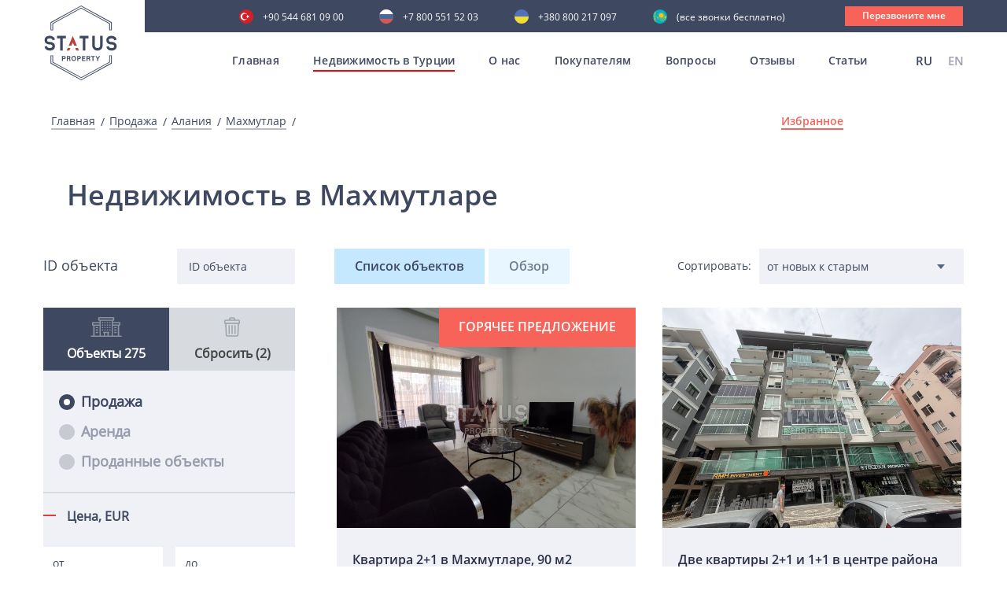

--- FILE ---
content_type: text/html; charset=UTF-8
request_url: https://statusproperty.ru/products/prodaja-nedvizimosti-v-mahmutlare
body_size: 19400
content:
<!doctype html>
<html lang="ru">
<head>
	
	<!-- Google tag (gtag.js) -->
	<script async src="https://www.googletagmanager.com/gtag/js?id=G-6Q22H2F5X2"></script>
	<script>
	  window.dataLayer = window.dataLayer || [];
	  function gtag(){dataLayer.push(arguments);}
	  gtag('js', new Date());

	  gtag('config', 'G-6Q22H2F5X2');
	</script>
	
    <meta charset="UTF-8">
    <meta name="viewport" content="width=device-width, initial-scale=1, viewport-fit=cover">
    <link rel="shortcut icon" href="/favicon.ico" type="image/x-icon">
    <meta http-equiv="X-UA-Compatible" content="ie=edge">

    <title>Недвижимость в Махмутларе от Status Property 🙌</title>

    <meta name="description" content="Недвижимость в Махмутларе от компании Status Property! Большой каталог турецкой недвижимости по выгодным ценам, поиск и подбор подходящей недвижимости в Турции...">
	<meta name="keywords" content="дешевая недвижимость в алании,недвижимость в алании от застройщика,коммерческая недвижимость в алании,вторичная недвижимость в алании">

            
    
    
    </script><script type="application/ld+json">{
  "@context": "https://schema.org",
  "@type": "SaleEvent",
  "name": "🔔 Большой выбор!",
  "startDate": "2023-01-01T03:00:00+00:00",
  "endDate": "2023-12-31T03:00:00+00:00",
  "url": "https://statusproperty.ru/products/prodaja-nedvizimosti-v-mahmutlare",
  "image": null,
  "location": {
    "@type": "Place",
    "address": {
      "@type": "PostalAddress",
      "addressLocality": "Махмутлар"
    },
    "name": "Status Property",
    "geo": {
      "@type": "GeoCoordinates",
      "latitude": "36.545",
      "longitude": "31.995"
    }
  },
  "about": "🔔 Большой выбор!",
  "performer": "Status Property",
  "organizer": "statusproperty.ru",
  "offers": {
    "@type": "Offer",
    "price": 55000,
    "priceCurrency": "EUR",
    "availability": "https://schema.org/InStock",
    "url": "https://statusproperty.ru/products/prodaja-nedvizimosti-v-mahmutlare",
    "validFrom": "2023-01-01T03:00:00+00:00"
  }
}</script>
<script type="application/ld+json">{
  "@context": "https://schema.org",
  "@type": "SaleEvent",
  "name": "🔔 Уникальное предложение!",
  "startDate": "2023-01-01T03:00:00+00:00",
  "endDate": "2023-12-31T03:00:00+00:00",
  "url": "https://statusproperty.ru/products/prodaja-nedvizimosti-v-mahmutlare",
  "image": null,
  "location": {
    "@type": "Place",
    "address": {
      "@type": "PostalAddress",
      "addressLocality": "Махмутлар"
    },
    "name": "Status Property",
    "geo": {
      "@type": "GeoCoordinates",
      "latitude": "36.545",
      "longitude": "31.995"
    }
  },
  "about": "🔔 Уникальное предложение!",
  "performer": "Status Property",
  "organizer": "statusproperty.ru",
  "offers": {
    "@type": "Offer",
    "price": 55000,
    "priceCurrency": "EUR",
    "availability": "https://schema.org/InStock",
    "url": "https://statusproperty.ru/products/prodaja-nedvizimosti-v-mahmutlare",
    "validFrom": "2023-01-01T03:00:00+00:00"
  }
}</script>
<script type="application/ld+json">{
  "@context": "https://schema.org",
  "@type": "SaleEvent",
  "name": "🔔 Хороший выбор!",
  "startDate": "2023-01-01T03:00:00+00:00",
  "endDate": "2023-12-31T03:00:00+00:00",
  "url": "https://statusproperty.ru/products/prodaja-nedvizimosti-v-mahmutlare",
  "image": null,
  "location": {
    "@type": "Place",
    "address": {
      "@type": "PostalAddress",
      "addressLocality": "Махмутлар"
    },
    "name": "Status Property",
    "geo": {
      "@type": "GeoCoordinates",
      "latitude": "36.545",
      "longitude": "31.995"
    }
  },
  "about": "🔔 Хороший выбор!",
  "performer": "Status Property",
  "organizer": "statusproperty.ru",
  "offers": {
    "@type": "Offer",
    "price": 55000,
    "priceCurrency": "EUR",
    "availability": "https://schema.org/InStock",
    "url": "https://statusproperty.ru/products/prodaja-nedvizimosti-v-mahmutlare",
    "validFrom": "2023-01-01T03:00:00+00:00"
  }
}</script>
<script type="application/ld+json">{
  "@context": "https://schema.org",
  "@type": [
    "Apartment",
    "Product"
  ],
  "name": "Недвижимость в Махмутларе от Status Property 🙌",
  "description": "⭐️ Недвижимость в Махмутларе от компании Status Property! Большой каталог турецкой недвижимости по выгодным ценам, поиск и подбор подходящей недвижимости в Турции...",
  "offers": {
    "@type": "AggregateOffer",
    "priceCurrency": "EUR",
    "offerCount": "171",
    "highPrice": "495000",
    "lowPrice": "55000"
  },
  "image": "https://statusproperty.ru/storage/54695/PHOTO-2021-02-08-15-55-13.jpg.jpeg"
}</script>
<script type="application/ld+json">{
  "@context": "https://schema.org",
  "@type": "LocalBusiness",
  "name": "Агентство недвижимости в Турции Status Property",
  "image": "https://statusproperty.ru/assets/img/header/logo.svg",
  "description": "Агентство недвижимости в Алании. Этажи: официальный сайт риэлторской компании Status Property",
  "telephone": "+7 800 551 52 03",
  "priceRange": "53000 € - 2330000 €",
  "address": {
    "@type": "PostalAddress",
    "streetAddress": "Saray mah. Yunus emre cad. no:37/A Barişkan Apt Alanya/Antalya Turkey"
  }
}</script>
    
    <meta name="google-site-verification" content="Pki2m_N1KETqn26GxxE7WtVyXhxJrmqLHKvOatjhU9g"/>
    <meta name="google-site-verification" content="RDtJVNM_EMVNNp-zRB6mpzkr6SdcFqSpj0GDnDmjzZ4"/>
    <meta name='wmail-verification' content='6f68fdbc94503ba69ed3c6ca2fb3cfd5'/>
    <meta name="facebook-domain-verification" content="bq3ue1bm7qwhkn3nh7t5n9kdgq1ky2"/>
    <meta name="p:domain_verify" content="241de309299e7cfe6d60f92766709dcf"/>
    <meta name="zen-verification" content="Na0QEQ81zOgrNv1TNvqJ04H07GKbrmgjOV9eIjrdfYW3J8EPhpDuKw3ok23DwNjT"/>
    <meta name="yandex-verification" content="0845465df5384908"/>

        <link rel="canonical" href="https://statusproperty.ru/products/prodaja-nedvizimosti-v-mahmutlare"/>

                        <link rel="alternate" hreflang="x-default" href="https://statusproperty.ru/products/prodaja-nedvizimosti-v-mahmutlare"/>
                            <link rel="alternate" hreflang="ru" href="https://statusproperty.ru/products/prodaja-nedvizimosti-v-mahmutlare"/>
                                <link rel="alternate" hreflang="en" href="https://statusproperty.net/products/sale"/>
                        
    

        <link rel="stylesheet" href="/assets/desktop/css/all.min.css?id=0744e6788e6ac035781f">
<script type="text/javascript" defer>
    const deferStyleLoad = href => {
        const giftofspeed = document.createElement('link');
        giftofspeed.rel = 'stylesheet';
        giftofspeed.href = href;
        giftofspeed.type = 'text/css';
        const godefer = document.getElementsByTagName('link')[0];
        godefer.parentNode.insertBefore(giftofspeed, godefer);
    };
</script>

<script src="/assets/desktop/plugin/modernizr-webp.js"></script>

<script type="text/javascript" defer>
    deferStyleLoad('/assets/desktop/css/plugins.css');
</script>
        <link rel="stylesheet" type="text/css" href="/assets/desktop/css/catalog.min.css?id=62aa5155cb87a69e4b67">


            <!-- Google Tag Manager -->
        <script>(function (w, d, s, l, i) {
                w[l] = w[l] || [];
                w[l].push({
                    'gtm.start':
                        new Date().getTime(), event: 'gtm.js'
                });
                var f = d.getElementsByTagName(s)[0],
                    j = d.createElement(s), dl = l != 'dataLayer' ? '&l=' + l : '';
                j.async = true;
                j.src =
                    'https://www.googletagmanager.com/gtm.js?id=' + i + dl;
                f.parentNode.insertBefore(j, f);
            })(window, document, 'script', 'dataLayer', 'GTM-MBXHXNG');</script>
        <!-- End Google Tag Manager -->
        
    <!-- Global site tag (gtag.js) - Google Ads: 625855832 -->
    <script async src="https://www.googletagmanager.com/gtag/js?id=AW-625855832"></script>
    <script>
        window.dataLayer = window.dataLayer || [];

        function gtag() {
            dataLayer.push(arguments);
        }

        gtag('js', new Date());

        gtag('config', 'AW-625855832');
            </script>

</head>
<body>
<style>
    .all_mobile {
        display: none;
    }

    @media (max-width: 1199px) {
        .open .all_mobile {
            display: block !important;
        }

    }
</style>
    <!-- Google Tag Manager (noscript) -->
    <noscript>
        <iframe src="https://www.googletagmanager.com/ns.html?id=GTM-MBXHXNG"
                height="0" width="0" style="display:none;visibility:hidden"></iframe>
    </noscript>
    <!-- End Google Tag Manager (noscript) -->

    <header>
<div class="somewrap">
    <div class="container mob_menu">
        <div class="row">
            <div class="all_mobile ">
                <div class="container all_block_laptop">
                    <div class="row">
                        <div class="col-sm-12 mob_block_active_menu">
                            <div class="menu__Container">
                                <div class="menu__wrapper">
                                    <div class="js-menu">
                                        <nav>
                                        <ul class="menuMobile">
                                            <li><a  href="/">Главная</a></li>
                                            <li>
                                                <a href="#">Недвижимость в Турции</a>
                                                <ul>
                                                    <li>
                                                        <a >Все предложения</a>
                                                    </li>
                                                                                                            <li>
                                                            <a  >Алания</a>
                                                        </li>
                                                                                                            <li>
                                                            <a   href="https://statusproperty.ru/products/sale/all/antaliya">Анталия</a>
                                                        </li>
                                                                                                            <li>
                                                            <a   href="https://statusproperty.ru/products/sale/all/stambul">Стамбул</a>
                                                        </li>
                                                                                                            <li>
                                                            <a   href="https://statusproperty.ru/products/sale/all/mersin">Мерсин</a>
                                                        </li>
                                                                                                            <li>
                                                            <a   href="https://statusproperty.ru/products/sale/all/severnyi-kipr">Северный Кипр</a>
                                                        </li>
                                                                                                            <li>
                                                            <a   href="https://statusproperty.ru/products/sale/all/bodrum">Бодрум</a>
                                                        </li>
                                                                                                            <li>
                                                            <a   href="https://statusproperty.ru/products/sale/all/yalova">Ялова</a>
                                                        </li>
                                                                                                        <li>
                                                        <a href="https://statusproperty.ru/products/rent">
                                                            Аренда</a>
                                                    </li>
                                                </ul>
                                            </li>
                                            <li><a href="https://statusproperty.ru/about">О нас</a></li>
                                                                                            <li>
                                                    <a href="#">Покупателям</a>
                                                    <ul>
                                                                                                                    <li>
                                                                <a style=""
                                                                   href="https://statusproperty.ru/services/oformlenie-nedvizimosti-v-turcii">
                                                                    Оформление недвижимости в Турции</a>
                                                            </li>
                                                                                                                    <li>
                                                                <a style=""
                                                                   href="https://statusproperty.ru/services/preimushhestva-pokupki-nedvizimosti-v-turcii">
                                                                    Преимущества покупки недвижимости в Турции</a>
                                                            </li>
                                                                                                                    <li>
                                                                <a style=""
                                                                   href="https://statusproperty.ru/services/process-pokupki-nedvizimosti-v-turcii">
                                                                    Процесс покупки недвижимости в Турции</a>
                                                            </li>
                                                                                                                    <li>
                                                                <a style=""
                                                                   href="https://statusproperty.ru/services/oznakomitelnyi-tur">
                                                                    Ознакомительный тур</a>
                                                            </li>
                                                                                                                    <li>
                                                                <a style=""
                                                                   href="https://statusproperty.ru/services/posleprodaznyi-servis">
                                                                    Послепродажный сервис</a>
                                                            </li>
                                                                                                                    <li>
                                                                <a style=""
                                                                   href="https://statusproperty.ru/services/grazdanstvo-pri-pokupke-nedvizimosti">
                                                                    Гражданство при покупке недвижимости</a>
                                                            </li>
                                                                                                                    <li>
                                                                <a style=""
                                                                   href="https://statusproperty.ru/services/sotrudnicestvo-online">
                                                                    Сотрудничество online</a>
                                                            </li>
                                                                                                            </ul>
                                                </li>
                                                                                        <li><a  href="https://statusproperty.ru/faq" >Вопросы</a></li>
                                            <li><a  href="https://statusproperty.ru/reviews" >Отзывы</a></li>
                                            <li><a  href="https://statusproperty.ru/blog" >Статьи</a></li>
                                        </ul>
                                        </nav>
                                    </div>
                                </div>
                                <div class="mobile_telefone_block">
                                    <div class="main_menu__language">
                                                <span> RU</span>
                                                                <a href="https://statusproperty.net/products/sale">
                        EN
                    </a>
                                    </div>
                                        <div class="main-phone-mob">
                                        <p>Наши контакты</p>
                                        <a class="tu"
                                            href="tel:+90 544 681 09 00">+90 544 681 09 00</a>
                                        <a class="ru"
                                            href="tel:+7 800 551 52 03  ">+7 800 551 52 03  </a>
                                        <a class="uk"
                                            href="tel:+380 800 217 097 ">+380 800 217 097 </a>
                                        <a class="kz"
                                            href="tel:"> (все звонки бесплатно)</a>
                                        <a data-src="#CallMe" class="modal-trigger">
                                            <div class="main__call">
                                                Перезвоните мне
                                            </div>
                                        </a>
                                    </div>
                                </div>
                            </div>
                        </div>
                    </div>
                </div>
                </div>
            </div>
        </div>
</div>
<div class="main_block">
    <div class="header ">
        <div class="header-flex">
            <div class="header_logo_main">
                <a href="/">
                    <div class="main_block__Logo">
                        <img src="/assets/desktop/images/header/logo.svg" alt="">
                    </div>
                </a>
            </div>
            <div id="burger" class="burger">
                <div class="rect"></div>
                <div class="rect"></div>
                <div class="rect"></div>
                <div class="rect"></div>
            </div>
            <div class="main__AllMenu">
                <div class="main_telefone">
                    <div class="main-phone">
                        <a class="tu"
                            href="tel:+90 544 681 09 00">+90 544 681 09 00</a>
                        <a class="ru"
                            href="tel:+7 800 551 52 03  ">+7 800 551 52 03  </a>
                        <a class="uk"
                            href="tel:+380 800 217 097 ">+380 800 217 097 </a>
                        <a class="kz"
                            href="tel:"> (все звонки бесплатно)</a>
                        <a data-src="#CallMe" class="modal-trigger">
                            <div class="main__call">
                                Перезвоните мне
                            </div>
                        </a>
                    </div>
                </div>
                <div class="main_menu">
                    <nav>
                    <ul class="topmenu">
                        <li class="">
                            <a class="item-first"
                               href="/">Главная</a>
                        </li>

                        <li class="activeMenu">
                            <a class="item-first" href="https://statusproperty.ru/products/sale">Недвижимость в Турции</a>
                            <ul class="submenu backg_submenu submenu_main height_js">
                                                                    <li>
                                        <a >Алания</a>
                                    </li>
                                                                    <li>
                                        <a href="https://statusproperty.ru/products/sale/all/antaliya">Анталия</a>
                                    </li>
                                                                    <li>
                                        <a href="https://statusproperty.ru/products/sale/all/stambul">Стамбул</a>
                                    </li>
                                                                    <li>
                                        <a href="https://statusproperty.ru/products/sale/all/mersin">Мерсин</a>
                                    </li>
                                                                    <li>
                                        <a href="https://statusproperty.ru/products/sale/all/severnyi-kipr">Северный Кипр</a>
                                    </li>
                                                                    <li>
                                        <a href="https://statusproperty.ru/products/sale/all/bodrum">Бодрум</a>
                                    </li>
                                                                    <li>
                                        <a href="https://statusproperty.ru/products/sale/all/yalova">Ялова</a>
                                    </li>
                                                                <li>
                                    <a  href="https://statusproperty.ru/products/rent">Аренда</a>
                                </li>
                            </ul>
                        </li>
                        <li class=""><a class="item-first"
                                                                                               href="https://statusproperty.ru/about">О нас</a>
                        </li>
                                                    <li class=""><a
                                        class="item-first">Покупателям</a>
                                <ul class="submenu backg_submenu submenu_main height_js">
                                                                            <li>
                                            <a style=""
                                               href="https://statusproperty.ru/services/oformlenie-nedvizimosti-v-turcii">
                                                Оформление недвижимости в Турции</a>
                                        </li>
                                                                            <li>
                                            <a style=""
                                               href="https://statusproperty.ru/services/preimushhestva-pokupki-nedvizimosti-v-turcii">
                                                Преимущества покупки недвижимости в Турции</a>
                                        </li>
                                                                            <li>
                                            <a style=""
                                               href="https://statusproperty.ru/services/process-pokupki-nedvizimosti-v-turcii">
                                                Процесс покупки недвижимости в Турции</a>
                                        </li>
                                                                            <li>
                                            <a style=""
                                               href="https://statusproperty.ru/services/oznakomitelnyi-tur">
                                                Ознакомительный тур</a>
                                        </li>
                                                                            <li>
                                            <a style=""
                                               href="https://statusproperty.ru/services/posleprodaznyi-servis">
                                                Послепродажный сервис</a>
                                        </li>
                                                                            <li>
                                            <a style=""
                                               href="https://statusproperty.ru/services/grazdanstvo-pri-pokupke-nedvizimosti">
                                                Гражданство при покупке недвижимости</a>
                                        </li>
                                                                            <li>
                                            <a style=""
                                               href="https://statusproperty.ru/services/sotrudnicestvo-online">
                                                Сотрудничество online</a>
                                        </li>
                                                                    </ul>
                            </li>
                                                <li class="">
                            <a class="item-first" href="https://statusproperty.ru/faq">Вопросы</a>
                        </li>
                        <li class="">
                            <a class="item-first" href="https://statusproperty.ru/reviews">Отзывы</a>
                        </li>
                        <li class="">
                            <a class="item-first" href="https://statusproperty.ru/blog">Статьи</a>
                        </li>
                    </ul>
                    </nav>
                    <div class="main_menu__language">
                                                <span> RU</span>
                                                                <a href="https://statusproperty.net/products/sale">
                        EN
                    </a>
                                    </div>
                    </div>
            </div>
        </div>
            </div>
</div>
</header>    <main>
            <section class="Bread">
        <div class="container">
            <div class="row">
                <div class="col-sm-12">
                    <div class="Bread__Wrapper">
                        <div class="Bread__Title">
                            <a href="/">
    Главная
</a>
            <a href="https://statusproperty.ru/products/sale">
                    Продажа
            </a>
            <a href="https://statusproperty.ru/products/prodaja-nedvizimosti-v-alanya">
        Алания
    </a>
            <a href="#">
        Махмутлар
    </a>

                        </div>
                        <div class="Bread__Favorites">
                            <a class="countfavorites-js"  href="https://statusproperty.ru/products_favorites"
                               data-text="Избранное">Избранное
                                <span></span>
                            </a>
                        </div>
                    </div>
                </div>
            </div>
        </div>
    </section>

    <section>
        <div class="container">
            <div class="row">
                <div class="col-sm-12">
                    <div class="Search__Title">
                        <h1>
                    Недвижимость в Махмутларе
            </h1>
                    </div>
                </div>
            </div>
        </div>
    </section>

    <section class="wrap-catalog">
        <div class="catalog__btn-mobile js-filter">
            <img class="js-close-filter" src="/assets/desktop/images/property/close-filter.svg" alt="">
            <p>Фильтр объектов</p>
        </div>
        <div class="container">
            <div class="catalog">
                <div class="catalog__content">
                                            <div class="catalog__left">
                            <div class="catalog__close-filter js-filter-close">
                                <p>Каталог</p>
                                <img class="js-close-filter" src="/assets/desktop/images/property/close-button_w.svg"
                                     alt="">
                            </div>
                            <div class="catalog__filter filter">
                                <form>
                                    <div class="catalog__id-block">
                                        <p>ID объекта</p>
                                        <input type="text" placeholder="ID объекта" name="content_id"
                                               class="js-filter-event contentId" id="content"
                                               value="">
                                    </div>
                                    <div class="catalog__wrapper">
                                        <div class="catalog__tabs">
                                            <div data-filter="object"
                                                 class="catalog__object catalog__tabs-item js-link active">
                                                <svg version="1.1" id="Слой_1" xmlns="http://www.w3.org/2000/svg"
                                                     xmlns:xlink="http://www.w3.org/1999/xlink" x="0px" y="0px"
                                                     viewBox="0 0 400 256" style="enable-background:new 0 0 400 256;"
                                                     xml:space="preserve">
                                                <g id="Loan-Real_Estate-Investment-Loan-Financial">
                                                    <path class="st0" d="M368,240V112h8c4.4,0,8-3.6,8-8V72c0-4.4-3.6-8-8-8h-88V48h8c4.4,0,8-3.6,8-8V8c0-4.4-3.6-8-8-8H104
                                                    c-4.4,0-8,3.6-8,8v32c0,4.4,3.6,8,8,8h8v16H24c-4.4,0-8,3.6-8,8v32c0,4.4,3.6,8,8,8h8v128H0v16h400v-16H368z M112,240H48V112h64
                                                    V240z M112,96H32V80h80V96z M368,80v16h-80V80H368z M112,16h176v16H112V16z M216,240h-32v-32h32V240z M272,240h-40v-32h8v-16h-80
                                                    v16h8v32h-40V48h144V240z M352,240h-64V112h64V240z"/>
                                                    <path class="st0" d="M144,64h16v16h-16V64z"/>
                                                    <path class="st0" d="M176,64h16v16h-16V64z"/>
                                                    <path class="st0" d="M208,64h16v16h-16V64z"/>
                                                    <path class="st0" d="M240,64h16v16h-16V64z"/>
                                                    <path class="st0" d="M144,96h16v16h-16V96z"/>
                                                    <path class="st0" d="M176,96h16v16h-16V96z"/>
                                                    <path class="st0" d="M208,96h16v16h-16V96z"/>
                                                    <path class="st0" d="M240,96h16v16h-16V96z"/>
                                                    <path class="st0" d="M144,128h16v16h-16V128z"/>
                                                    <path class="st0" d="M176,128h16v16h-16V128z"/>
                                                    <path class="st0" d="M208,128h16v16h-16V128z"/>
                                                    <path class="st0" d="M240,128h16v16h-16V128z"/>
                                                    <path class="st0" d="M144,160h16v16h-16V160z"/>
                                                    <path class="st0" d="M176,160h16v16h-16V160z"/>
                                                    <path class="st0" d="M208,160h16v16h-16V160z"/>
                                                    <path class="st0" d="M240,160h16v16h-16V160z"/>
                                                    <path class="st0" d="M304,128h32v16h-32V128z"/>
                                                    <path class="st0" d="M304,160h32v16h-32V160z"/>
                                                    <path class="st0" d="M304,192h32v16h-32V192z"/>
                                                    <path class="st0" d="M64,128h32v16H64V128z"/>
                                                    <path class="st0" d="M64,160h32v16H64V160z"/>
                                                    <path class="st0" d="M64,192h32v16H64V192z"/>
                                                </g>
                                            </svg>
                                                <div class="count">
                                                    <p>Объекты <span>275</span></p>                                                </div>
                                            </div>
                                            <div data-filter="reset" class="catalog__drop catalog__tabs-item js-link">
                                                <img class="not-active" src="/assets/desktop/images/property/trash.svg"
                                                     alt="">
                                                <img class="active" src="/assets/desktop/images/property/delete.svg"
                                                     alt="">
                                                <div class="filter_counts">
                                                    <p>Сбросить (2)</p>                                                </div>
                                            </div>
                                        </div>

                                        <div class="catalog__change">
                                            <div id="object"
                                                 class="filter-wrapper filter-sale filter-rent object-wrapper active">
                                                                                                    <div class="filter-wrapper__all">
    <div class="object__checkbox-radio">
        <div>
            <input type="radio" name="category" id="rb1" class="js-radio"
                   checked value="sale">
            <label for="rb1">Продажа</label>
        </div>
        <div>
            <input type="radio" name="category" id="rb2" class="js-radio"
                    value="rent">
            <label for="rb2">Аренда</label>
        </div>
        <div>
            <input type="radio" name="category" id="rb3" class="js-radio"
                    value="sold">
            <label for="rb3">Проданные объекты</label>
        </div>
    </div>
    <div class="object__checkbox">
        <p class="object__filter-title">Цена, <span>EUR</span></p>
        <div class="object__checkbox-price">
            <input type="tel" id="price_from" placeholder="от" class="price js-filter-event"
                   value="">
            <input type="tel" id="price_to" placeholder="до" class="price js-filter-event"
                   value="">
        </div>
    </div>
    <div class="object__checkbox">
        <p class="object__filter-title">Виды недвижимости</p>
        <div class="filter-content">
            <div class="filter-show">
                                    <label class="object__filter-title-item
                    ">
                        <input type="checkbox" name='kind[]' class="js-filter-event"
                               
                               
                               value="novostroi">Новострои
                        <span class="disable-js">(7)</span>
                        <span class="checkmark"></span>
                    </label>
                                    <label class="object__filter-title-item
                    ">
                        <input type="checkbox" name='kind[]' class="js-filter-event"
                               
                               
                               value="vtorichnaya_nedvizhimost">Вторичная недвижимость
                        <span class="disable-js">(211)</span>
                        <span class="checkmark"></span>
                    </label>
                                    <label class="object__filter-title-item
                    ">
                        <input type="checkbox" name='kind[]' class="js-filter-event"
                               
                               
                               value="stroyashhiesya">Строящиеся
                        <span class="disable-js">(57)</span>
                        <span class="checkmark"></span>
                    </label>
                            </div>
        </div>
    </div>
    <div class="object__checkbox">
        <p class="object__filter-title">Тип объекта</p>
        <div class="filter-content">
            <div class="filter-show">
                                    <label class="object__filter-title-item
                    _disable">
                        Виллы
                        <span class="disable-js">(0)</span>
                        <input type="checkbox" name='type[]' class="js-filter-event"
                               disabled
                               
                               value="villy">
                        <span class="checkmark"></span>
                    </label>
                                    <label class="object__filter-title-item
                    ">
                        Квартиры
                        <span class="disable-js">(275)</span>
                        <input type="checkbox" name='type[]' class="js-filter-event"
                               
                               
                               value="kvartiry">
                        <span class="checkmark"></span>
                    </label>
                                    <label class="object__filter-title-item
                    _disable">
                        Коммерческая недвижимость и земля
                        <span class="disable-js">(0)</span>
                        <input type="checkbox" name='type[]' class="js-filter-event"
                               disabled
                               
                               value="kommerceskaya-nedvizimost-i-zemlya">
                        <span class="checkmark"></span>
                    </label>
                            </div>
        </div>
    </div>
    <div class="object__checkbox object__checkbox-radio object__checkbox-city">
        <p class="object__filter-title">Расположение</p>
                    <div>
                <input class="city-back-js js-filter-event" type="radio" name="city" id="city11"
                       data-id="11"
                       
                       checked value="alaniya">
                <label for="city11"> Алания
                    <span>(275)</span></label>
            </div>
                    <div>
                <input class="city-back-js js-filter-event" type="radio" name="city" id="city14"
                       data-id="14"
                       disabled
                        value="antaliya">
                <label for="city14"> Анталия
                    <span>(0)</span></label>
            </div>
                    <div>
                <input class="city-back-js js-filter-event" type="radio" name="city" id="city12"
                       data-id="12"
                       disabled
                        value="stambul">
                <label for="city12"> Стамбул
                    <span>(0)</span></label>
            </div>
                    <div>
                <input class="city-back-js js-filter-event" type="radio" name="city" id="city15"
                       data-id="15"
                       disabled
                        value="mersin">
                <label for="city15"> Мерсин
                    <span>(0)</span></label>
            </div>
                    <div>
                <input class="city-back-js js-filter-event" type="radio" name="city" id="city16"
                       data-id="16"
                       disabled
                        value="severnyi-kipr">
                <label for="city16"> Северный Кипр
                    <span>(0)</span></label>
            </div>
                    <div>
                <input class="city-back-js js-filter-event" type="radio" name="city" id="city17"
                       data-id="17"
                       disabled
                        value="bodrum">
                <label for="city17"> Бодрум
                    <span>(0)</span></label>
            </div>
                    <div>
                <input class="city-back-js js-filter-event" type="radio" name="city" id="city18"
                       data-id="18"
                       disabled
                        value="yalova">
                <label for="city18"> Ялова
                    <span>(0)</span></label>
            </div>
            </div>
    <div class="object__checkbox">
        <p class="object__filter-title">Районы</p>
        <div class="filter-content">
            <div class="filter-show">
                                    <label class="object__filter-title-item district-back-js
                    "
                           data-city_id="11"
                           style="display: block">
                        Центр
                        <input type="checkbox" class="js-filter-event"
                               
                               
                               name="district[]"
                               value="centr">
                        <span class="checkmark"></span>
                        <span class="disable-js">(222)</span>
                    </label>
                                    <label class="object__filter-title-item district-back-js
                    "
                           data-city_id="11"
                           style="display: block">
                        Оба
                        <input type="checkbox" class="js-filter-event"
                               
                               
                               name="district[]"
                               value="oba">
                        <span class="checkmark"></span>
                        <span class="disable-js">(190)</span>
                    </label>
                                    <label class="object__filter-title-item district-back-js
                    "
                           data-city_id="11"
                           style="display: block">
                        Джикджилли
                        <input type="checkbox" class="js-filter-event"
                               
                               
                               name="district[]"
                               value="dzhikdzhilli">
                        <span class="checkmark"></span>
                        <span class="disable-js">(43)</span>
                    </label>
                                    <label class="object__filter-title-item district-back-js
                    "
                           data-city_id="11"
                           style="display: block">
                        Тосмур
                        <input type="checkbox" class="js-filter-event"
                               
                               
                               name="district[]"
                               value="tosmur">
                        <span class="checkmark"></span>
                        <span class="disable-js">(49)</span>
                    </label>
                                    <label class="object__filter-title-item district-back-js
                    "
                           data-city_id="11"
                           style="display: block">
                        Кестель
                        <input type="checkbox" class="js-filter-event"
                               
                               
                               name="district[]"
                               value="kestel">
                        <span class="checkmark"></span>
                        <span class="disable-js">(41)</span>
                    </label>
                                    <label class="object__filter-title-item district-back-js
                    "
                           data-city_id="11"
                           style="display: block">
                        Махмутлар
                        <input type="checkbox" class="js-filter-event"
                               
                               checked
                               name="district[]"
                               value="mahmutlar">
                        <span class="checkmark"></span>
                        <span class="disable-js">(275)</span>
                    </label>
                                    <label class="object__filter-title-item district-back-js
                    "
                           data-city_id="11"
                           style="display: block">
                        Каргыджак
                        <input type="checkbox" class="js-filter-event"
                               
                               
                               name="district[]"
                               value="kargydzhak">
                        <span class="checkmark"></span>
                        <span class="disable-js">(55)</span>
                    </label>
                                    <label class="object__filter-title-item district-back-js
                    "
                           data-city_id="11"
                           style="display: block">
                        Авсаллар
                        <input type="checkbox" class="js-filter-event"
                               
                               
                               name="district[]"
                               value="avsallar">
                        <span class="checkmark"></span>
                        <span class="disable-js">(95)</span>
                    </label>
                                    <label class="object__filter-title-item district-back-js
                    "
                           data-city_id="11"
                           style="display: block">
                        Окурджалар
                        <input type="checkbox" class="js-filter-event"
                               
                               
                               name="district[]"
                               value="okurdzhalar">
                        <span class="checkmark"></span>
                        <span class="disable-js">(5)</span>
                    </label>
                                    <label class="object__filter-title-item district-back-js
                    "
                           data-city_id="11"
                           style="display: block">
                        Демирташ
                        <input type="checkbox" class="js-filter-event"
                               
                               
                               name="district[]"
                               value="demirtash">
                        <span class="checkmark"></span>
                        <span class="disable-js">(35)</span>
                    </label>
                                    <label class="object__filter-title-item district-back-js
                    "
                           data-city_id="11"
                           style="display: block">
                        Конаклы
                        <input type="checkbox" class="js-filter-event"
                               
                               
                               name="district[]"
                               value="konakly">
                        <span class="checkmark"></span>
                        <span class="disable-js">(32)</span>
                    </label>
                                    <label class="object__filter-title-item district-back-js
                    "
                           data-city_id="11"
                           style="display: block">
                        Тюрклер
                        <input type="checkbox" class="js-filter-event"
                               
                               
                               name="district[]"
                               value="tyurkler">
                        <span class="checkmark"></span>
                        <span class="disable-js">(11)</span>
                    </label>
                                    <label class="object__filter-title-item district-back-js
                    "
                           data-city_id="11"
                           style="display: block">
                        Газипаша
                        <input type="checkbox" class="js-filter-event"
                               
                               
                               name="district[]"
                               value="gazipasha">
                        <span class="checkmark"></span>
                        <span class="disable-js">(49)</span>
                    </label>
                                    <label class="object__filter-title-item district-back-js
                    _disable"
                           data-city_id="12"
                           style="display: block">
                        Таксим
                        <input type="checkbox" class="js-filter-event"
                               disabled
                               
                               name="district[]"
                               value="taksim">
                        <span class="checkmark"></span>
                        <span class="disable-js">(0)</span>
                    </label>
                                    <label class="object__filter-title-item district-back-js
                    _disable"
                           data-city_id="12"
                           style="display: block">
                        Бахчешехир
                        <input type="checkbox" class="js-filter-event"
                               disabled
                               
                               name="district[]"
                               value="baxcesexir">
                        <span class="checkmark"></span>
                        <span class="disable-js">(0)</span>
                    </label>
                                    <label class="object__filter-title-item district-back-js
                    _disable"
                           data-city_id="12"
                           style="display: block">
                        Бейликдюзю
                        <input type="checkbox" class="js-filter-event"
                               disabled
                               
                               name="district[]"
                               value="beilikdyuzyu">
                        <span class="checkmark"></span>
                        <span class="disable-js">(0)</span>
                    </label>
                                    <label class="object__filter-title-item district-back-js
                    _disable"
                           data-city_id="12"
                           style="display: block">
                        Бешикташ
                        <input type="checkbox" class="js-filter-event"
                               disabled
                               
                               name="district[]"
                               value="besiktas">
                        <span class="checkmark"></span>
                        <span class="disable-js">(0)</span>
                    </label>
                                    <label class="object__filter-title-item district-back-js
                    _disable"
                           data-city_id="12"
                           style="display: block">
                        Буюкчекмедже
                        <input type="checkbox" class="js-filter-event"
                               disabled
                               
                               name="district[]"
                               value="buyukcekmedze">
                        <span class="checkmark"></span>
                        <span class="disable-js">(0)</span>
                    </label>
                                    <label class="object__filter-title-item district-back-js
                    _disable"
                           data-city_id="12"
                           style="display: block">
                        Кучюкчекмедже
                        <input type="checkbox" class="js-filter-event"
                               disabled
                               
                               name="district[]"
                               value="kucyukcekmedze">
                        <span class="checkmark"></span>
                        <span class="disable-js">(0)</span>
                    </label>
                                    <label class="object__filter-title-item district-back-js
                    _disable"
                           data-city_id="12"
                           style="display: block">
                        Эсеньюрт
                        <input type="checkbox" class="js-filter-event"
                               disabled
                               
                               name="district[]"
                               value="esenyurt">
                        <span class="checkmark"></span>
                        <span class="disable-js">(0)</span>
                    </label>
                                    <label class="object__filter-title-item district-back-js
                    _disable"
                           data-city_id="12"
                           style="display: block">
                        Кадыкей
                        <input type="checkbox" class="js-filter-event"
                               disabled
                               
                               name="district[]"
                               value="kadykei">
                        <span class="checkmark"></span>
                        <span class="disable-js">(0)</span>
                    </label>
                                    <label class="object__filter-title-item district-back-js
                    _disable"
                           data-city_id="12"
                           style="display: block">
                        Шишли
                        <input type="checkbox" class="js-filter-event"
                               disabled
                               
                               name="district[]"
                               value="sisli">
                        <span class="checkmark"></span>
                        <span class="disable-js">(0)</span>
                    </label>
                                    <label class="object__filter-title-item district-back-js
                    _disable"
                           data-city_id="12"
                           style="display: block">
                        Эйюп
                        <input type="checkbox" class="js-filter-event"
                               disabled
                               
                               name="district[]"
                               value="eiyup">
                        <span class="checkmark"></span>
                        <span class="disable-js">(0)</span>
                    </label>
                                    <label class="object__filter-title-item district-back-js
                    _disable"
                           data-city_id="12"
                           style="display: block">
                        Енибосна
                        <input type="checkbox" class="js-filter-event"
                               disabled
                               
                               name="district[]"
                               value="enibosna">
                        <span class="checkmark"></span>
                        <span class="disable-js">(0)</span>
                    </label>
                                    <label class="object__filter-title-item district-back-js
                    _disable"
                           data-city_id="12"
                           style="display: block">
                        Бейкоз
                        <input type="checkbox" class="js-filter-event"
                               disabled
                               
                               name="district[]"
                               value="beikoz">
                        <span class="checkmark"></span>
                        <span class="disable-js">(0)</span>
                    </label>
                                    <label class="object__filter-title-item district-back-js
                    _disable"
                           data-city_id="12"
                           style="display: block">
                        Умрание
                        <input type="checkbox" class="js-filter-event"
                               disabled
                               
                               name="district[]"
                               value="umranie">
                        <span class="checkmark"></span>
                        <span class="disable-js">(0)</span>
                    </label>
                                    <label class="object__filter-title-item district-back-js
                    _disable"
                           data-city_id="12"
                           style="display: block">
                        Картал
                        <input type="checkbox" class="js-filter-event"
                               disabled
                               
                               name="district[]"
                               value="kartal">
                        <span class="checkmark"></span>
                        <span class="disable-js">(0)</span>
                    </label>
                                    <label class="object__filter-title-item district-back-js
                    _disable"
                           data-city_id="12"
                           style="display: block">
                        Кяытхане
                        <input type="checkbox" class="js-filter-event"
                               disabled
                               
                               name="district[]"
                               value="kyaytxane">
                        <span class="checkmark"></span>
                        <span class="disable-js">(0)</span>
                    </label>
                                    <label class="object__filter-title-item district-back-js
                    _disable"
                           data-city_id="12"
                           style="display: block">
                        Басин Экспресс
                        <input type="checkbox" class="js-filter-event"
                               disabled
                               
                               name="district[]"
                               value="basin-ekspress">
                        <span class="checkmark"></span>
                        <span class="disable-js">(0)</span>
                    </label>
                                    <label class="object__filter-title-item district-back-js
                    _disable"
                           data-city_id="12"
                           style="display: block">
                        Зейтинбурну
                        <input type="checkbox" class="js-filter-event"
                               disabled
                               
                               name="district[]"
                               value="zeitinburnu">
                        <span class="checkmark"></span>
                        <span class="disable-js">(0)</span>
                    </label>
                                    <label class="object__filter-title-item district-back-js
                    _disable"
                           data-city_id="12"
                           style="display: block">
                        Сарыер
                        <input type="checkbox" class="js-filter-event"
                               disabled
                               
                               name="district[]"
                               value="saryer">
                        <span class="checkmark"></span>
                        <span class="disable-js">(0)</span>
                    </label>
                                    <label class="object__filter-title-item district-back-js
                    _disable"
                           data-city_id="12"
                           style="display: block">
                        Авджилар
                        <input type="checkbox" class="js-filter-event"
                               disabled
                               
                               name="district[]"
                               value="avdzilar">
                        <span class="checkmark"></span>
                        <span class="disable-js">(0)</span>
                    </label>
                                    <label class="object__filter-title-item district-back-js
                    _disable"
                           data-city_id="12"
                           style="display: block">
                        Ускюдар
                        <input type="checkbox" class="js-filter-event"
                               disabled
                               
                               name="district[]"
                               value="uskyudar">
                        <span class="checkmark"></span>
                        <span class="disable-js">(0)</span>
                    </label>
                                    <label class="object__filter-title-item district-back-js
                    _disable"
                           data-city_id="12"
                           style="display: block">
                        Маслак
                        <input type="checkbox" class="js-filter-event"
                               disabled
                               
                               name="district[]"
                               value="maslak">
                        <span class="checkmark"></span>
                        <span class="disable-js">(0)</span>
                    </label>
                                    <label class="object__filter-title-item district-back-js
                    _disable"
                           data-city_id="14"
                           style="display: block">
                        Аксу
                        <input type="checkbox" class="js-filter-event"
                               disabled
                               
                               name="district[]"
                               value="aksu">
                        <span class="checkmark"></span>
                        <span class="disable-js">(0)</span>
                    </label>
                                    <label class="object__filter-title-item district-back-js
                    _disable"
                           data-city_id="15"
                           style="display: block">
                        Арпачбахшиш
                        <input type="checkbox" class="js-filter-event"
                               disabled
                               
                               name="district[]"
                               value="arpacbaxsis">
                        <span class="checkmark"></span>
                        <span class="disable-js">(0)</span>
                    </label>
                                    <label class="object__filter-title-item district-back-js
                    _disable"
                           data-city_id="15"
                           style="display: block">
                        Енишехир
                        <input type="checkbox" class="js-filter-event"
                               disabled
                               
                               name="district[]"
                               value="enisexir">
                        <span class="checkmark"></span>
                        <span class="disable-js">(0)</span>
                    </label>
                                    <label class="object__filter-title-item district-back-js
                    _disable"
                           data-city_id="15"
                           style="display: block">
                        Мезитли
                        <input type="checkbox" class="js-filter-event"
                               disabled
                               
                               name="district[]"
                               value="mezitli">
                        <span class="checkmark"></span>
                        <span class="disable-js">(0)</span>
                    </label>
                                    <label class="object__filter-title-item district-back-js
                    _disable"
                           data-city_id="15"
                           style="display: block">
                        Тедже
                        <input type="checkbox" class="js-filter-event"
                               disabled
                               
                               name="district[]"
                               value="tedze">
                        <span class="checkmark"></span>
                        <span class="disable-js">(0)</span>
                    </label>
                                    <label class="object__filter-title-item district-back-js
                    _disable"
                           data-city_id="15"
                           style="display: block">
                        Томюк
                        <input type="checkbox" class="js-filter-event"
                               disabled
                               
                               name="district[]"
                               value="tomyuk">
                        <span class="checkmark"></span>
                        <span class="disable-js">(0)</span>
                    </label>
                                    <label class="object__filter-title-item district-back-js
                    _disable"
                           data-city_id="14"
                           style="display: block">
                        Лара
                        <input type="checkbox" class="js-filter-event"
                               disabled
                               
                               name="district[]"
                               value="lara">
                        <span class="checkmark"></span>
                        <span class="disable-js">(0)</span>
                    </label>
                                    <label class="object__filter-title-item district-back-js
                    "
                           data-city_id="11"
                           style="display: block">
                        Пайаллар
                        <input type="checkbox" class="js-filter-event"
                               
                               
                               name="district[]"
                               value="paiallar">
                        <span class="checkmark"></span>
                        <span class="disable-js">(29)</span>
                    </label>
                                    <label class="object__filter-title-item district-back-js
                    _disable"
                           data-city_id="16"
                           style="display: block">
                        Кирения
                        <input type="checkbox" class="js-filter-event"
                               disabled
                               
                               name="district[]"
                               value="kireniya">
                        <span class="checkmark"></span>
                        <span class="disable-js">(0)</span>
                    </label>
                                    <label class="object__filter-title-item district-back-js
                    _disable"
                           data-city_id="16"
                           style="display: block">
                        Фамагуста
                        <input type="checkbox" class="js-filter-event"
                               disabled
                               
                               name="district[]"
                               value="famagusta">
                        <span class="checkmark"></span>
                        <span class="disable-js">(0)</span>
                    </label>
                                    <label class="object__filter-title-item district-back-js
                    _disable"
                           data-city_id="15"
                           style="display: block">
                        Тарсус
                        <input type="checkbox" class="js-filter-event"
                               disabled
                               
                               name="district[]"
                               value="tarsus">
                        <span class="checkmark"></span>
                        <span class="disable-js">(0)</span>
                    </label>
                                    <label class="object__filter-title-item district-back-js
                    _disable"
                           data-city_id="14"
                           style="display: block">
                        Финике
                        <input type="checkbox" class="js-filter-event"
                               disabled
                               
                               name="district[]"
                               value="finike">
                        <span class="checkmark"></span>
                        <span class="disable-js">(0)</span>
                    </label>
                                    <label class="object__filter-title-item district-back-js
                    "
                           data-city_id="11"
                           style="display: block">
                        Инжекум
                        <input type="checkbox" class="js-filter-event"
                               
                               
                               name="district[]"
                               value="inzekum">
                        <span class="checkmark"></span>
                        <span class="disable-js">(9)</span>
                    </label>
                                    <label class="object__filter-title-item district-back-js
                    _disable"
                           data-city_id="15"
                           style="display: block">
                        Эрдемли
                        <input type="checkbox" class="js-filter-event"
                               disabled
                               
                               name="district[]"
                               value="erdemli">
                        <span class="checkmark"></span>
                        <span class="disable-js">(0)</span>
                    </label>
                                    <label class="object__filter-title-item district-back-js
                    _disable"
                           data-city_id="14"
                           style="display: block">
                        Алтынташ
                        <input type="checkbox" class="js-filter-event"
                               disabled
                               
                               name="district[]"
                               value="altyntas">
                        <span class="checkmark"></span>
                        <span class="disable-js">(0)</span>
                    </label>
                                    <label class="object__filter-title-item district-back-js
                    _disable"
                           data-city_id="14"
                           style="display: block">
                        Дёшемеалты
                        <input type="checkbox" class="js-filter-event"
                               disabled
                               
                               name="district[]"
                               value="dyosemealty">
                        <span class="checkmark"></span>
                        <span class="disable-js">(0)</span>
                    </label>
                                    <label class="object__filter-title-item district-back-js
                    _disable"
                           data-city_id="17"
                           style="display: block">
                        Бодрум
                        <input type="checkbox" class="js-filter-event"
                               disabled
                               
                               name="district[]"
                               value="bodrum">
                        <span class="checkmark"></span>
                        <span class="disable-js">(0)</span>
                    </label>
                                    <label class="object__filter-title-item district-back-js
                    _disable"
                           data-city_id="14"
                           style="display: block">
                        Белек
                        <input type="checkbox" class="js-filter-event"
                               disabled
                               
                               name="district[]"
                               value="belek">
                        <span class="checkmark"></span>
                        <span class="disable-js">(0)</span>
                    </label>
                                    <label class="object__filter-title-item district-back-js
                    _disable"
                           data-city_id="5"
                           style="display: block">
                        Гюзельюрт
                        <input type="checkbox" class="js-filter-event"
                               disabled
                               
                               name="district[]"
                               value="gyuzelyurt">
                        <span class="checkmark"></span>
                        <span class="disable-js">(0)</span>
                    </label>
                                    <label class="object__filter-title-item district-back-js
                    _disable"
                           data-city_id="18"
                           style="display: block">
                        Кору
                        <input type="checkbox" class="js-filter-event"
                               disabled
                               
                               name="district[]"
                               value="koru">
                        <span class="checkmark"></span>
                        <span class="disable-js">(0)</span>
                    </label>
                                    <label class="object__filter-title-item district-back-js
                    _disable"
                           data-city_id="18"
                           style="display: block">
                        Орхангази
                        <input type="checkbox" class="js-filter-event"
                               disabled
                               
                               name="district[]"
                               value="orxangazi">
                        <span class="checkmark"></span>
                        <span class="disable-js">(0)</span>
                    </label>
                                    <label class="object__filter-title-item district-back-js
                    _disable"
                           data-city_id="18"
                           style="display: block">
                        Термаль
                        <input type="checkbox" class="js-filter-event"
                               disabled
                               
                               name="district[]"
                               value="termal">
                        <span class="checkmark"></span>
                        <span class="disable-js">(0)</span>
                    </label>
                                    <label class="object__filter-title-item district-back-js
                    _disable"
                           data-city_id="18"
                           style="display: block">
                        Чинаржик
                        <input type="checkbox" class="js-filter-event"
                               disabled
                               
                               name="district[]"
                               value="cinarzik">
                        <span class="checkmark"></span>
                        <span class="disable-js">(0)</span>
                    </label>
                                    <label class="object__filter-title-item district-back-js
                    _disable"
                           data-city_id="14"
                           style="display: block">
                        Муратпаша
                        <input type="checkbox" class="js-filter-event"
                               disabled
                               
                               name="district[]"
                               value="muratpasa">
                        <span class="checkmark"></span>
                        <span class="disable-js">(0)</span>
                    </label>
                                    <label class="object__filter-title-item district-back-js
                    _disable"
                           data-city_id="15"
                           style="display: block">
                        Соли
                        <input type="checkbox" class="js-filter-event"
                               disabled
                               
                               name="district[]"
                               value="soli">
                        <span class="checkmark"></span>
                        <span class="disable-js">(0)</span>
                    </label>
                            </div>
        </div>
    </div>
    <div class="object__checkbox">
        <p class="object__filter-title">Планировки</p>
        <div class="filter-content">
            <div class="filter-show">
                                    <label class="object__filter-title-item
                    ">
                        0+1
                        <span class="disable-js">(5)</span>
                        <input type="checkbox" name="room[]" class="js-filter-event"
                               
                               
                               value="10"> <span
                                class="checkmark"></span>
                    </label>
                                    <label class="object__filter-title-item
                    ">
                        1+1
                        <span class="disable-js">(79)</span>
                        <input type="checkbox" name="room[]" class="js-filter-event"
                               
                               
                               value="11"> <span
                                class="checkmark"></span>
                    </label>
                                    <label class="object__filter-title-item
                    ">
                        2+1
                        <span class="disable-js">(206)</span>
                        <input type="checkbox" name="room[]" class="js-filter-event"
                               
                               
                               value="12"> <span
                                class="checkmark"></span>
                    </label>
                                    <label class="object__filter-title-item
                    ">
                        3+1
                        <span class="disable-js">(49)</span>
                        <input type="checkbox" name="room[]" class="js-filter-event"
                               
                               
                               value="13"> <span
                                class="checkmark"></span>
                    </label>
                                    <label class="object__filter-title-item
                    ">
                        4+1
                        <span class="disable-js">(34)</span>
                        <input type="checkbox" name="room[]" class="js-filter-event"
                               
                               
                               value="14"> <span
                                class="checkmark"></span>
                    </label>
                                    <label class="object__filter-title-item
                    ">
                        3+2
                        <span class="disable-js">(2)</span>
                        <input type="checkbox" name="room[]" class="js-filter-event"
                               
                               
                               value="18"> <span
                                class="checkmark"></span>
                    </label>
                                    <label class="object__filter-title-item
                    ">
                        4+2
                        <span class="disable-js">(1)</span>
                        <input type="checkbox" name="room[]" class="js-filter-event"
                               
                               
                               value="19"> <span
                                class="checkmark"></span>
                    </label>
                                <label class="object__filter-title-item

                    ">
                    5+1 и выше
                    <span class="disable-js">(3)</span>
                    <input type="checkbox" name="room[]" class="js-filter-event"
                           
                           
                           value="15,16,17,20"> <span
                            class="checkmark"></span>
                </label>

            </div>
        </div>
    </div>

    <div class="scrool">
        <div class="add-event-listerrt">
            <p></p>
        </div>
    </div>
    <div class="object__checkbox">
        <p class="object__filter-title">Вид</p>
        <div class="filter-content">
            <div class="filter-show">
                <label class="object__filter-title-item
                ">
                    На море
                    <span class="disable-js"> (91)</span>
                    <input type="checkbox" class="js-filter-event"
                           name="sea_view" 
                            
                    ><span class="checkmark"></span>
                </label>
            </div>
        </div>
    </div>
    <div class="object__checkbox">
        <p class="object__filter-title">Этажность</p>
        <div class="filter-content">
            <div class="filter-show">
                <label class="object__filter-title-item
                ">
                    Не первый этаж
                    <span class="disable-js">(117)</span>
                    <input type="checkbox" name="not_first_floor" class="js-filter-event"
                            
                            >
                    <span class="checkmark"></span>
                </label>
                <label class="object__filter-title-item
                ">
                    Не последний этаж
                    <span class="disable-js">(102)</span>
                    <input type="checkbox" name="not_last_floor" class="js-filter-event"
                            
                             >
                    <span class="checkmark"></span>
                </label>
            </div>
        </div>
    </div>
    <div class="object__checkbox">
        <p class="object__filter-title">Год строительства</p>
        <div class="filter-content">
            <div class="filter-show">
                <label class="object__filter-title-item
            ">
                    сдача до 3-х лет
                    <span class="disable-js">(2)</span>
                    <input type="checkbox" name="option_year[]" class="js-filter-event"
                           
                           
                           value="up_to_3_years"><span
                            class="checkmark"></span>
                </label>
                <label class="object__filter-title-item
            ">
                    0-3 года
                    <span class="disable-js">(74)</span>
                    <input type="checkbox" name="option_year[]" class="js-filter-event"
                           
                           
                           value="0-3_year"><span
                            class="checkmark"></span>
                </label>
                <label class="object__filter-title-item
                ">
                    3-5 лет
                    <span class="disable-js">(35)</span>
                    <input type="checkbox" name="option_year[]" class="js-filter-event"
                           
                           
                           value="3-5_year"> <span
                            class="checkmark"></span>
                </label>
                <label class="object__filter-title-item
                ">
                    5-10 лет
                    <span class="disable-js">(56)</span>
                    <input type="checkbox" name="option_year[]" class="js-filter-event"
                           
                           
                           value="5-10_years"> <span
                            class="checkmark"></span>
                </label>
                <label class="object__filter-title-item
                 ">
                    свыше 10 лет
                    <span class="disable-js">(108)</span>
                    <input type="checkbox" name="option_year[]" class="js-filter-event"
                           
                           
                           value="more_than_10_years"> <span
                            class="checkmark"></span>
                </label>
            </div>
        </div>
    </div>
    <div class="object__checkbox">
        <p class="object__filter-title">Наличие мебели</p>
        <div class="filter-content">
            <div class="filter-show">

                <label class="object__filter-title-item
                    ">
                    Есть <span class="disable-js">(171)</span>
                    <input type="checkbox" name="option_furniture[]" class="js-filter-event"
                           
                           
                           value="yes"> <span class="checkmark"></span>
                </label>

                <label class="object__filter-title-item
                    ">
                    Нет <span class="disable-js">(102)</span>
                    <input type="checkbox" name="option_furniture[]" class="js-filter-event"
                           
                           
                           value="no"> <span class="checkmark"></span>
                </label>

                <label class="object__filter-title-item
                    ">
                    Частично меблированая <span class="disable-js">(2)</span>
                    <input type="checkbox" name="option_furniture[]" class="js-filter-event"
                           
                           
                           value="partially_furnished"> <span class="checkmark"></span>
                </label>

            </div>
        </div>
    </div>
    <div class="object__checkbox">
        <p class="object__filter-title">Количество ванных комнат</p>
        <div class="filter-content">
            <div class="filter-show">
                <label class="object__filter-title-item
                ">
                    1 <span class="disable-js">(82)</span>
                    <input type="checkbox" name="bathrooms[]" class="js-filter-event"
                           
                           
                           value="1"> <span class="checkmark"></span>
                </label>
                <label class="object__filter-title-item
                ">
                    2 <span class="disable-js">(121)</span>
                    <input type="checkbox" name="bathrooms[]" class="js-filter-event"
                           
                           
                           value="2"> <span class="checkmark"></span>
                </label>
                <label class="object__filter-title-item
            ">
                    свыше 3 <span class="disable-js">(72)</span>
                    <input type="checkbox" name="bathrooms[]" class="js-filter-event"
                           
                           
                           value="more_than_3"> <span
                            class="checkmark"></span>
                </label>
            </div>
        </div>
    </div>
    <div class="object__checkbox">
        <p class="object__filter-title">Расстояние до моря</p>
        <div class="filter-content">
            <div class="filter-show">
                <label class="object__filter-title-item
                 ">
                    Первая линия <span class="disable-js">(39)</span>
                    <input type="checkbox" name="option_to_sea[]" class="js-filter-event"
                           
                           
                           value="less_than_100"> <span
                            class="checkmark"></span>
                </label>
                <label class="object__filter-title-item
                ">
                    До 300 метров <span class="disable-js">(72)</span>
                    <input type="checkbox" name="option_to_sea[]" class="js-filter-event"
                           
                           
                           value="between_100-300"> <span
                            class="checkmark"></span>
                </label>
                <label class="object__filter-title-item
                ">
                    300-500 м <span class="disable-js">(64)</span>
                    <input type="checkbox" name="option_to_sea[]" class="js-filter-event"
                           
                           
                           value="between_300-500"> <span
                            class="checkmark"></span>
                </label>
                <label class="object__filter-title-item
                ">
                    500-1000 м <span class="disable-js">(67)</span>
                    <input type="checkbox" name="option_to_sea[]" class="js-filter-event"
                           
                           
                           value="between_500-1000"> <span
                            class="checkmark"></span>
                </label>
                <label class="object__filter-title-item
                ">
                    Больше 1000 <span class="disable-js">(33)</span>
                    <input type="checkbox" name="option_to_sea[]" class="js-filter-event"
                           
                           
                           value="more_than_1000"> <span
                            class="checkmark"></span>
                </label>
            </div>
        </div>
    </div>
    <div class="object__checkbox">
        <p class="object__filter-title">Условия оплаты</p>
        <div class="filter-content">
            <div class="filter-show">
                <label class="object__filter-title-item
                 ">
                    Беспроцентная рассрочка
                    <span class="disable-js">(49)</span>
                    <input type="checkbox" name="is_mortgage" class="js-filter-event"
                            
                            >
                    <span class="checkmark"></span>
                </label>
                <label class="object__filter-title-item
                 ">
                    Покупка в кредит
                    <span class="disable-js">(1)</span>
                    <input type="checkbox" name="pay" class="js-filter-event"
                            
                            > <span
                            class="checkmark"></span>
                </label>
            </div>
        </div>
    </div>
</div>                                                                                            </div>
                                            <div id="reset" class="filter-wrapper clear-wrapper">
                                                <div class="catalog__list" data-attribute="https://statusproperty.ru/products/sale/all/alaniya/mahmutlar">
    <div class="catalog__object-single">
    </div>    <div class="catalog__object-single">
    </div>    <div class="catalog__object-single">
        <p>Расположение</p>
                    <div class="catalog__object-item" data-name="city" data-value="alaniya">
    <p>Алания</p>
    <img class="icon-remove" src="/assets/desktop/images/property/close-button.svg" alt="">
</div>            </div>    <div class="catalog__object-single">
        <p>Районы</p>
                    <div class="catalog__object-item" data-name="district" data-value="mahmutlar">
    <p>Махмутлар</p>
    <img class="icon-remove" src="/assets/desktop/images/property/close-button.svg" alt="">
</div>            </div>    <div class="catalog__object-single">
    </div>    <div class="catalog__object-single">
    </div>    <div class="catalog__object-single">
    </div>    <div class="catalog__object-single">
    </div>    <div class="catalog__object-single">
    </div>    <div class="catalog__object-single">
    </div>    <div class="catalog__object-single">
    </div>    <div class="catalog__object-single">
    </div>    <div class="catalog__object-single">
    </div>    <div class="catalog__object-single">
    </div>    <div class="catalog__object-single">
    </div>    <div class="catalog__object-single">
    </div>    <div class="catalog__object-single">
    </div>    <div class="catalog__object-single">
    </div>    <div class="catalog__object__button disable">
        Очистить фильтр
    </div>
</div>
                                            </div>
                                        </div>
                                    </div>
                                    <div data-filter="reset" class="catalog__buttons-mobile ">
                                        <div class="clear-btn open-clear reset-all-js">
                                            Очистить всё
                                        </div>
                                        <div class="object-btn js-filter-close js-btn-close">
                                            Применить
                                        </div>
                                    </div>
                                    <div class="catalog__buttons-clear">
                                        <div class="clear-btn">
                                            Очистить всё
                                        </div>
                                        <div class="object-btn js-filter-close js-btn-close">
                                            Применить
                                        </div>
                                    </div>
                                </form>
                            </div>
                        </div>
                                        <div class="catalog__products ">
                        <div class="foundObject">
                            <div class="foundObject__Wrapper">
                                                                    <div class="tabs-catalog">
                                        <div class="tabs-catalog__title active" data-tab="tab-filter">
                                            Список объектов
                                        </div>
                                        <div class="tabs-catalog__title" data-tab="tab-seo">
                                            Обзор
                                        </div>
                                    </div>
                                                                <div class="foundObject__property">
                                    <div class="foundObject__Item">
                                        <form>
                                            <div class="catalog__id-block">
                                                <p>ID объекта</p>
                                                <input type="tel" placeholder="ID объекта" name="content_id"
                                                       class="js-filter-event contentId" id="contentId"
                                                       value="">
                                            </div>
                                        </form>
                                        <div class="foundObject__Sort">
                                            <p class="foundObject__Sort-title">Сортировать:</p>
                                            <select name="SortProperty" class="onSortSelect-js">
                                                <option
                                                        selected
                                                        value="">от новых к старым
                                                </option>
                                                <option
                                                        
                                                        value="older">от старых к новым
                                                </option>
                                                <option
                                                        
                                                        value="increase">по возрастанию цены
                                                </option>
                                                <option
                                                        
                                                        value="decrease">по убыванию цены
                                                </option>
                                            </select>
                                        </div>
                                    </div>
                                </div>
                            </div>
                        </div>
                        <div class="HotDeals__Wrapper">
                            <div class="tabs-content">
                                <div id="tab-filter" class="tab__choose active">
                                    <section class="HotDeals HotDealsProperty">
                                        <div class="catalog-pagination">
                                            <section class="Pagination">
                                                <div class="container">
                                                    <div class="row">
                                                        <div class="col-sm-12">
                                                            <ul class="section-pagination__content" role="navigation">
        
                    <li class="disabled arrow-left" aria-disabled="true" aria-label="&laquo; Назад">
                <span aria-hidden="true"></span>
            </li>
        
        
                    
            
            
                                                                        <li aria-current="page"><a href="#" class="active number">1</a></li>
                                                                                                            <li><a class="number" href="https://statusproperty.ru/products/prodaja-nedvizimosti-v-mahmutlare?page=2">2</a></li>
                                                                                                                                    <li><a class="number" href="https://statusproperty.ru/products/prodaja-nedvizimosti-v-mahmutlare?page=3">3</a></li>
                                                                                                                                    <li><a class="number" href="https://statusproperty.ru/products/prodaja-nedvizimosti-v-mahmutlare?page=4">4</a></li>
                                                                                                                                    <li><a class="number" href="https://statusproperty.ru/products/prodaja-nedvizimosti-v-mahmutlare?page=5">5</a></li>
                                                                                                                                    <li><a class="number" href="https://statusproperty.ru/products/prodaja-nedvizimosti-v-mahmutlare?page=6">6</a></li>
                                                                                            
                            <li class="disabled more" aria-disabled="true"><span>...</span></li>
            
            
                                
            
            
                                                                                                    <li><a class="number" href="https://statusproperty.ru/products/prodaja-nedvizimosti-v-mahmutlare?page=27">27</a></li>
                                                                                                                                    <li><a class="number" href="https://statusproperty.ru/products/prodaja-nedvizimosti-v-mahmutlare?page=28">28</a></li>
                                                                                
        
                    <li>
                <a class="arrow-right" href="https://statusproperty.ru/products/prodaja-nedvizimosti-v-mahmutlare?page=2" rel="next" aria-label="Вперёд &raquo;"></a>
            </li>
            </ul>

                                                        </div>
                                                    </div>
                                                </div>
                                            </section>
                                        </div>
                                        <div id="HotDeals__Wrapper" class="HotDeals__Wrapper products_loop">
                                            <div class="HotDeals__Item">
    <div class="HotDeals__All">
        <a href="https://statusproperty.ru/products_single/kvartira-21-v-maxmutlare-90-m2">
            <div class="HotDeals__Foto">
                <img loading="lazy" src="https://hel1.your-objectstorage.com/statusproperty/237043/conversions/23c45b46b7243ecfae996d7180433ea5-thumb.jpg"
                     alt="Квартира 2+1 в Махмутларе, 90 м2 фото 1">
            </div>
                    </a>
                                                <div class="HotDeals__Sentence">
                    <p class="HotDeals__Sentence-paragraph">Горячее предложение</p>
                </div>
                                </div>
    <div class="HotDeals__Information">
        <a class="all-height" href="https://statusproperty.ru/products_single/kvartira-21-v-maxmutlare-90-m2">Квартира 2+1 в Махмутларе, 90 м2</a>
        <div class="HotDeals__Location">
            <p class="HotDeals__Location-paragraph">Алания, Махмутлар</p>
            <a  class="send_to_tabs in-task loop_favorites-js"
                data-uuid="6525e069-a636-489a-8d85-20f15bcd662e">
            </a>
        </div>
        <p class="HotDeals__Room-paragraph">Комнат:<span>2+1</span>
        </p>
        <div class="HotDeals__Apartment">
            <p class="HotDeals__Apartment-paragraph">Площадь:
                <span>90 м<sup><smal>2</smal></sup></span>
            </p>
            <p class="HotDeals__Apartment-id">ID:<span>8621</span></p>
        </div>
    </div>

    <div class="HotDeals__Price">
        <div class="HotDeals__Summ">
            <div class="HotDeals__Summ-text">                <span class="rates_price-js" data-price="60000" data-currency="eur">
                  60 000
                </span>
            </div>
        </div>

        <select class="rates-js">
                            <option value="EUR"
                        selected>
                    EUR
                </option>
                            <option value="USD"
                        >
                    USD
                </option>
                            <option value="RUB"
                        >
                    RUB
                </option>
                            <option value="GBP"
                        >
                    GBP
                </option>
                    </select>
    </div>
</div>            <div class="HotDeals__Item">
    <div class="HotDeals__All">
        <a href="https://statusproperty.ru/products_single/dve-kvartiry-21-i-11-v-centre-raiona-maxmutlar">
            <div class="HotDeals__Foto">
                <img loading="lazy" src="https://hel1.your-objectstorage.com/statusproperty/236895/conversions/c1251721fda6b2a7d0e2fe2b6bb1686d-thumb.jpg"
                     alt="Две квартиры 2+1 и 1+1 в центре района Махмутлар фото 1">
            </div>
                    </a>
                                                    </div>
    <div class="HotDeals__Information">
        <a class="all-height" href="https://statusproperty.ru/products_single/dve-kvartiry-21-i-11-v-centre-raiona-maxmutlar">Две квартиры 2+1 и 1+1 в центре района Махмутлар</a>
        <div class="HotDeals__Location">
            <p class="HotDeals__Location-paragraph">Алания, Махмутлар</p>
            <a  class="send_to_tabs in-task loop_favorites-js"
                data-uuid="ee4c158f-d7a8-42a5-85e0-310eea6b55fe">
            </a>
        </div>
        <p class="HotDeals__Room-paragraph">Комнат:<span>1+1,2+1</span>
        </p>
        <div class="HotDeals__Apartment">
            <p class="HotDeals__Apartment-paragraph">Площадь:
                <span>48 - 100 м<sup><smal>2</smal></sup></span>
            </p>
            <p class="HotDeals__Apartment-id">ID:<span>8616</span></p>
        </div>
    </div>

    <div class="HotDeals__Price">
        <div class="HotDeals__Summ">
            <div class="HotDeals__Summ-text">                <span class="rates_price-js" data-price="218000" data-currency="eur">
                  218 000
                </span>
            </div>
        </div>

        <select class="rates-js">
                            <option value="EUR"
                        selected>
                    EUR
                </option>
                            <option value="USD"
                        >
                    USD
                </option>
                            <option value="RUB"
                        >
                    RUB
                </option>
                            <option value="GBP"
                        >
                    GBP
                </option>
                    </select>
    </div>
</div>            <div class="HotDeals__Item">
    <div class="HotDeals__All">
        <a href="https://statusproperty.ru/products_single/kvartira-21-v-150-metrax-ot-morya-75-m2">
            <div class="HotDeals__Foto">
                <img loading="lazy" src="https://hel1.your-objectstorage.com/statusproperty/236883/conversions/f8141cc11a6278314c6d7a3bd2e65349-thumb.jpg"
                     alt="Квартира 2+1 в 150 метрах от моря, 75 м2 фото 1">
            </div>
                    </a>
                                                    </div>
    <div class="HotDeals__Information">
        <a class="all-height" href="https://statusproperty.ru/products_single/kvartira-21-v-150-metrax-ot-morya-75-m2">Квартира 2+1 в 150 метрах от моря, 75 м2</a>
        <div class="HotDeals__Location">
            <p class="HotDeals__Location-paragraph">Алания, Махмутлар</p>
            <a  class="send_to_tabs in-task loop_favorites-js"
                data-uuid="25e0dbaa-1cd3-4afe-9f19-ddbda2b8ca06">
            </a>
        </div>
        <p class="HotDeals__Room-paragraph">Комнат:<span>2+1</span>
        </p>
        <div class="HotDeals__Apartment">
            <p class="HotDeals__Apartment-paragraph">Площадь:
                <span>75 м<sup><smal>2</smal></sup></span>
            </p>
            <p class="HotDeals__Apartment-id">ID:<span>8615</span></p>
        </div>
    </div>

    <div class="HotDeals__Price">
        <div class="HotDeals__Summ">
            <div class="HotDeals__Summ-text">                <span class="rates_price-js" data-price="110000" data-currency="eur">
                  110 000
                </span>
            </div>
        </div>

        <select class="rates-js">
                            <option value="EUR"
                        selected>
                    EUR
                </option>
                            <option value="USD"
                        >
                    USD
                </option>
                            <option value="RUB"
                        >
                    RUB
                </option>
                            <option value="GBP"
                        >
                    GBP
                </option>
                    </select>
    </div>
</div>            <div class="HotDeals__Item">
    <div class="HotDeals__All">
        <a href="https://statusproperty.ru/products_single/prostornyi-dupleks-51-v-maxmutlare-pod-grazdanstvo">
            <div class="HotDeals__Foto">
                <img loading="lazy" src="https://hel1.your-objectstorage.com/statusproperty/236245/conversions/92d7ea9f6f85650607dc72342ee6b010-thumb.jpg"
                     alt="Просторный дуплекс 5+1 в Махмутларе! Под гражданство! фото 1">
            </div>
                    </a>
                                                    </div>
    <div class="HotDeals__Information">
        <a class="all-height" href="https://statusproperty.ru/products_single/prostornyi-dupleks-51-v-maxmutlare-pod-grazdanstvo">Просторный дуплекс 5+1 в Махмутларе! Под гражданство!</a>
        <div class="HotDeals__Location">
            <p class="HotDeals__Location-paragraph">Алания, Махмутлар</p>
            <a  class="send_to_tabs in-task loop_favorites-js"
                data-uuid="410b375a-bad5-4b8a-812e-8897ce0069b1">
            </a>
        </div>
        <p class="HotDeals__Room-paragraph">Комнат:<span>5+1</span>
        </p>
        <div class="HotDeals__Apartment">
            <p class="HotDeals__Apartment-paragraph">Площадь:
                <span>290 м<sup><smal>2</smal></sup></span>
            </p>
            <p class="HotDeals__Apartment-id">ID:<span>8593</span></p>
        </div>
    </div>

    <div class="HotDeals__Price">
        <div class="HotDeals__Summ">
            <div class="HotDeals__Summ-text">                <span class="rates_price-js" data-price="172000" data-currency="eur">
                  172 000
                </span>
            </div>
        </div>

        <select class="rates-js">
                            <option value="EUR"
                        selected>
                    EUR
                </option>
                            <option value="USD"
                        >
                    USD
                </option>
                            <option value="RUB"
                        >
                    RUB
                </option>
                            <option value="GBP"
                        >
                    GBP
                </option>
                    </select>
    </div>
</div>            <div class="HotDeals__Item">
    <div class="HotDeals__All">
        <a href="https://statusproperty.ru/products_single/prostornaya-kvartira-21-v-maxmutlare-100-m2-2">
            <div class="HotDeals__Foto">
                <img loading="lazy" src="https://hel1.your-objectstorage.com/statusproperty/235955/conversions/95ffc3269438a4372c966902c88bcd4e-thumb.jpg"
                     alt="Просторная квартира 2+1 в Махмутларе, 100 м2 фото 1">
            </div>
                    </a>
                                                    </div>
    <div class="HotDeals__Information">
        <a class="all-height" href="https://statusproperty.ru/products_single/prostornaya-kvartira-21-v-maxmutlare-100-m2-2">Просторная квартира 2+1 в Махмутларе, 100 м2</a>
        <div class="HotDeals__Location">
            <p class="HotDeals__Location-paragraph">Алания, Махмутлар</p>
            <a  class="send_to_tabs in-task loop_favorites-js"
                data-uuid="c53c86b9-c2fa-4de2-bd1e-434c693aab2d">
            </a>
        </div>
        <p class="HotDeals__Room-paragraph">Комнат:<span>2+1</span>
        </p>
        <div class="HotDeals__Apartment">
            <p class="HotDeals__Apartment-paragraph">Площадь:
                <span>100 м<sup><smal>2</smal></sup></span>
            </p>
            <p class="HotDeals__Apartment-id">ID:<span>8583</span></p>
        </div>
    </div>

    <div class="HotDeals__Price">
        <div class="HotDeals__Summ">
            <div class="HotDeals__Summ-text">                <span class="rates_price-js" data-price="115000" data-currency="eur">
                  115 000
                </span>
            </div>
        </div>

        <select class="rates-js">
                            <option value="EUR"
                        selected>
                    EUR
                </option>
                            <option value="USD"
                        >
                    USD
                </option>
                            <option value="RUB"
                        >
                    RUB
                </option>
                            <option value="GBP"
                        >
                    GBP
                </option>
                    </select>
    </div>
</div>            <div class="HotDeals__Item">
    <div class="HotDeals__All">
        <a href="https://statusproperty.ru/products_single/prostornyi-pentxaus-51-v-maxmutlare-s-vidom-na-more-kvartira-studiya">
            <div class="HotDeals__Foto">
                <img loading="lazy" src="https://hel1.your-objectstorage.com/statusproperty/235918/conversions/fc2d8e5295707db810abce16d02aa601-thumb.jpg"
                     alt="Просторный пентхаус 4+1 в Махмутларе с видом на море + квартира студия фото 1">
            </div>
                    </a>
                                                    </div>
    <div class="HotDeals__Information">
        <a class="all-height" href="https://statusproperty.ru/products_single/prostornyi-pentxaus-51-v-maxmutlare-s-vidom-na-more-kvartira-studiya">Просторный пентхаус 4+1 в Махмутларе с видом на море + квартира студия</a>
        <div class="HotDeals__Location">
            <p class="HotDeals__Location-paragraph">Алания, Махмутлар</p>
            <a  class="send_to_tabs in-task loop_favorites-js"
                data-uuid="e0b8496d-a451-473c-b0f7-5e67cb709662">
            </a>
        </div>
        <p class="HotDeals__Room-paragraph">Комнат:<span>0+1,4+1</span>
        </p>
        <div class="HotDeals__Apartment">
            <p class="HotDeals__Apartment-paragraph">Площадь:
                <span>230 + 25 м<sup><smal>2</smal></sup></span>
            </p>
            <p class="HotDeals__Apartment-id">ID:<span>8582</span></p>
        </div>
    </div>

    <div class="HotDeals__Price">
        <div class="HotDeals__Summ">
            <div class="HotDeals__Summ-text">                <span class="rates_price-js" data-price="345000" data-currency="eur">
                  345 000
                </span>
            </div>
        </div>

        <select class="rates-js">
                            <option value="EUR"
                        selected>
                    EUR
                </option>
                            <option value="USD"
                        >
                    USD
                </option>
                            <option value="RUB"
                        >
                    RUB
                </option>
                            <option value="GBP"
                        >
                    GBP
                </option>
                    </select>
    </div>
</div>            <div class="HotDeals__Item">
    <div class="HotDeals__All">
        <a href="https://statusproperty.ru/products_single/studiya-v-maxmutlare-30-m2">
            <div class="HotDeals__Foto">
                <img loading="lazy" src="https://hel1.your-objectstorage.com/statusproperty/235904/conversions/c9d5bce1fb473500d5a30ebed8de10eb-thumb.jpg"
                     alt="Студия в Махмутларе, 30 м2 фото 1">
            </div>
                    </a>
                                                    </div>
    <div class="HotDeals__Information">
        <a class="all-height" href="https://statusproperty.ru/products_single/studiya-v-maxmutlare-30-m2">Студия в Махмутларе, 30 м2</a>
        <div class="HotDeals__Location">
            <p class="HotDeals__Location-paragraph">Алания, Махмутлар</p>
            <a  class="send_to_tabs in-task loop_favorites-js"
                data-uuid="da9b053a-2f78-49a9-9628-281fe9c3c84c">
            </a>
        </div>
        <p class="HotDeals__Room-paragraph">Комнат:<span>0+1</span>
        </p>
        <div class="HotDeals__Apartment">
            <p class="HotDeals__Apartment-paragraph">Площадь:
                <span>30 м<sup><smal>2</smal></sup></span>
            </p>
            <p class="HotDeals__Apartment-id">ID:<span>8574</span></p>
        </div>
    </div>

    <div class="HotDeals__Price">
        <div class="HotDeals__Summ">
            <div class="HotDeals__Summ-text">                <span class="rates_price-js" data-price="69000" data-currency="eur">
                  69 000
                </span>
            </div>
        </div>

        <select class="rates-js">
                            <option value="EUR"
                        selected>
                    EUR
                </option>
                            <option value="USD"
                        >
                    USD
                </option>
                            <option value="RUB"
                        >
                    RUB
                </option>
                            <option value="GBP"
                        >
                    GBP
                </option>
                    </select>
    </div>
</div>            <div class="HotDeals__Item">
    <div class="HotDeals__All">
        <a href="https://statusproperty.ru/products_single/kvartira-11-s-mebelyu-v-maxmutlare-60-m2-2">
            <div class="HotDeals__Foto">
                <img loading="lazy" src="https://hel1.your-objectstorage.com/statusproperty/235503/conversions/0da4bc984d4791629a9261e3974fe4bc-thumb.jpg"
                     alt="Квартира 1+1 с мебелью в Махмутларе, 60 м2 фото 1">
            </div>
                    </a>
                                                    </div>
    <div class="HotDeals__Information">
        <a class="all-height" href="https://statusproperty.ru/products_single/kvartira-11-s-mebelyu-v-maxmutlare-60-m2-2">Квартира 1+1 с мебелью в Махмутларе, 60 м2</a>
        <div class="HotDeals__Location">
            <p class="HotDeals__Location-paragraph">Алания, Махмутлар</p>
            <a  class="send_to_tabs in-task loop_favorites-js"
                data-uuid="1847dd4f-b4b2-436e-9228-ebb05305173e">
            </a>
        </div>
        <p class="HotDeals__Room-paragraph">Комнат:<span>1+1</span>
        </p>
        <div class="HotDeals__Apartment">
            <p class="HotDeals__Apartment-paragraph">Площадь:
                <span>60 м<sup><smal>2</smal></sup></span>
            </p>
            <p class="HotDeals__Apartment-id">ID:<span>8567</span></p>
        </div>
    </div>

    <div class="HotDeals__Price">
        <div class="HotDeals__Summ">
            <div class="HotDeals__Summ-text">                <span class="rates_price-js" data-price="79500" data-currency="eur">
                  79 500
                </span>
            </div>
        </div>

        <select class="rates-js">
                            <option value="EUR"
                        selected>
                    EUR
                </option>
                            <option value="USD"
                        >
                    USD
                </option>
                            <option value="RUB"
                        >
                    RUB
                </option>
                            <option value="GBP"
                        >
                    GBP
                </option>
                    </select>
    </div>
</div>            <div class="HotDeals__Item">
    <div class="HotDeals__All">
        <a href="https://statusproperty.ru/products_single/gotovyi-kompleks-v-centre-maxmutlara-52-112-m2">
            <div class="HotDeals__Foto">
                <img loading="lazy" src="https://hel1.your-objectstorage.com/statusproperty/234661/conversions/23d38b7ca6c98d89f149537c718c19bf-thumb.jpg"
                     alt="Готовый комплекс в центре Махмутлара, 52 – 112 м2 фото 1">
            </div>
                    </a>
                                    <div class="HotDeals__Installment">
                    <p class="HotDeals__Installment-paragraph">Рассрочка</p>
                </div>
                                            </div>
    <div class="HotDeals__Information">
        <a class="all-height" href="https://statusproperty.ru/products_single/gotovyi-kompleks-v-centre-maxmutlara-52-112-m2">Готовый комплекс в центре Махмутлара, 52 – 112 м2</a>
        <div class="HotDeals__Location">
            <p class="HotDeals__Location-paragraph">Алания, Махмутлар</p>
            <a  class="send_to_tabs in-task loop_favorites-js"
                data-uuid="aa82c786-8cb0-409c-9cbe-d34b2ffe23b5">
            </a>
        </div>
        <p class="HotDeals__Room-paragraph">Комнат:<span>1+1,2+1</span>
        </p>
        <div class="HotDeals__Apartment">
            <p class="HotDeals__Apartment-paragraph">Площадь:
                <span>52-112 м<sup><smal>2</smal></sup></span>
            </p>
            <p class="HotDeals__Apartment-id">ID:<span>8543</span></p>
        </div>
    </div>

    <div class="HotDeals__Price">
        <div class="HotDeals__Summ">
            <div class="HotDeals__Summ-text">от                 <span class="rates_price-js" data-price="91500" data-currency="eur">
                  91 500
                </span>
            </div>
        </div>

        <select class="rates-js">
                            <option value="EUR"
                        selected>
                    EUR
                </option>
                            <option value="USD"
                        >
                    USD
                </option>
                            <option value="RUB"
                        >
                    RUB
                </option>
                            <option value="GBP"
                        >
                    GBP
                </option>
                    </select>
    </div>
</div>            <div class="HotDeals__Item">
    <div class="HotDeals__All">
        <a href="https://statusproperty.ru/products_single/sikarnyi-pentxaus-41-s-mebelyu-v-komplekse-s-otelnoi-infrastrukturoi-192-m2">
            <div class="HotDeals__Foto">
                <img loading="lazy" src="https://hel1.your-objectstorage.com/statusproperty/236353/conversions/9bcceb5d10ef61487d91eca2ca7f5648-thumb.jpg"
                     alt="Шикарный пентхаус 4+1 с мебелью в комплексе с отельной инфраструктурой, 192 м2 фото 1">
            </div>
                    </a>
                                                <div class="HotDeals__Sentence">
                    <p class="HotDeals__Sentence-paragraph">Горячее предложение</p>
                </div>
                                </div>
    <div class="HotDeals__Information">
        <a class="all-height" href="https://statusproperty.ru/products_single/sikarnyi-pentxaus-41-s-mebelyu-v-komplekse-s-otelnoi-infrastrukturoi-192-m2">Шикарный пентхаус 4+1 с мебелью в комплексе с отельной инфраструктурой, 192 м2</a>
        <div class="HotDeals__Location">
            <p class="HotDeals__Location-paragraph">Алания, Махмутлар</p>
            <a  class="send_to_tabs in-task loop_favorites-js"
                data-uuid="c7c23df2-5d66-443d-9187-60417114ef59">
            </a>
        </div>
        <p class="HotDeals__Room-paragraph">Комнат:<span>4+1</span>
        </p>
        <div class="HotDeals__Apartment">
            <p class="HotDeals__Apartment-paragraph">Площадь:
                <span>192 м<sup><smal>2</smal></sup></span>
            </p>
            <p class="HotDeals__Apartment-id">ID:<span>8514</span></p>
        </div>
    </div>

    <div class="HotDeals__Price">
        <div class="HotDeals__Summ">
            <div class="HotDeals__Summ-text">                <span class="rates_price-js" data-price="735000" data-currency="eur">
                  735 000
                </span>
            </div>
        </div>

        <select class="rates-js">
                            <option value="EUR"
                        selected>
                    EUR
                </option>
                            <option value="USD"
                        >
                    USD
                </option>
                            <option value="RUB"
                        >
                    RUB
                </option>
                            <option value="GBP"
                        >
                    GBP
                </option>
                    </select>
    </div>
</div>                                            </div>
                                    </section>
                                    <div class="page-load-status">
                                        <div class="loader-ellips infinite-scroll-request">
                                            <span class="loader-ellips__dot"></span>
                                            <span class="loader-ellips__dot"></span>
                                            <span class="loader-ellips__dot"></span>
                                            <span class="loader-ellips__dot"></span>
                                        </div>
                                    </div>
                                </div>
                                <div id="tab-seo" class="tab__choose">
                                                                            <section class="SeoText">
                                            <div class="container">
                                                <div class="row">
                                                    <div class="col-sm-12">
                                                        <div class="SeoText__Block SomeObject__Info"
                                                             style="margin-top: 60px;">
                                                            <h2 style="text-align: justify;">Квартиры в Махмутлар Турция &ndash; лучшее место для инвестиций в недвижимость</h2>
<p style="text-align: justify;">Прекрасная, самобытная, гостеприимная, колоритная, <a title="недвижимость в Турции" href="/products/sale">уютная Турция</a>. Все эти эпитеты не в состоянии до конца описать прелести южной страны. Сегодня Турецкая республика находится на пике популярности среди иностранных покупателей недвижимости. Во многом это происходит благодаря тому, что в последние годы в государстве идет активное развитие всех сфер: экономики, производства, здравоохранения, туризма и других отраслей. Покупка жилья в Турции является выгодным вложение средств, так как в будущем они гарантированно окупятся. Кроме этого, уникальные природные условия, климат, лазурное Средиземное море, недорогое проживание становятся решающими для многих инвесторов.</p>
<p style="text-align: justify;">Популярный средиземноморский курорт <a title="недвижимость в Алании" href="/products/prodaja-nedvizimosti-v-alanya">Алания</a> уже несколько лет занимает лидирующие позиции в рейтинге посещаемости среди туристов и покупателей собственности из стран Европы, Ближнего Востока, СНГ. Аланья территориально разделена на несколько районов, каждый из которых имеет свои особенности относительно расположения, инфраструктуры, достопримечательностей, типов жилья под продажу. Самое перспективное место относительно выгодности вложений по праву занимает Махмутлар.</p>
<p><img class="lazy" style="display: block; margin-left: auto; margin-right: auto;"  src="data:" data-src="https://eu2.contabostorage.com/9c274df7839c4816ae1feaa482a61b6e:media/photos/7/status28-min.jpg" alt="недвижимость в Махмутларе Алания Турция" width="auto" height="auto" / ></p>
<h2 style="text-align: justify;">Махмутлар Алания &ndash; преимущества, инфраструктура поселка</h2>
<p style="text-align: justify;">Покупая апартаменты в Турции, нам хочется приобрести помещение, которое отвечало бы всем требованиям комфорта и удобства, при этом по самой оптимальной цене. Если вы ищете именно такую собственность, вам идеально подойдет поселок Махмутлар. Он расположен в пригороде Алании и считается по сути её частью. Постоянное население составляет около 25 000 человек, летом увеличивается в несколько раз за счет отдыхающих. Расстояние до <a href="/products/prodaja-nedvizimosti-v-alaniya-centr">центра Аланьи</a> - всего 13 км и добраться до него не составит никакого труда в любое время суток. Поэтому, <a href="/products/prodaja-kvartiry-v-mahmutlare">квартиры в Махмутларе</a> &ndash; это прекрасный выбор, когда за невысокую стоимость владелец получает все преимущества цивилизации большого города, проживая в тихом, уютном, чистом месте.</p>
<p style="text-align: justify;">Территориально район представляет собой три улицы, которые проходят вдоль морского побережья. Активное развитие и застройка района продолжается более 10 лет. За это время территория стала чуть ли не одной из самых лучших, безопасных по уровню комфорта в регионе. Городская инфраструктура представлена: огромными торговыми центрами, ресторанами с турецкой, европейской, азиатской кухней, лавками и кондитерскими, частными пекарнями с ароматным и полезным хлебом, рынком, куда фермеры привозят экологически чистые овощи, фрукты, морепродукты, медицинскими и учебными заведениями, спортивными площадками и прогулочной парковой зоной.</p>
<p><img class="lazy" style="display: block; margin-left: auto; margin-right: auto;"  src="data:" data-src="https://eu2.contabostorage.com/9c274df7839c4816ae1feaa482a61b6e:media/photos/7/status110-min.jpg" alt="квартиры в Махмутларе" width="auto" height="auto" / ></p>
<p style="text-align: justify;">Местные пляжи смешанные &ndash; галечные или галечно-песчаные. Для любителей понежиться под солнышком в комфортабельной обстановке, очень просто будет добраться до пляжей в пригороде &ndash; Кейкубат, Портакал, которые получили награду &laquo;Голубой флаг&raquo; за чистоту и экологичность.</p>
<h3 style="text-align: justify;">Достопримечательности Махмутлара</h3>
<p style="text-align: justify;">Если вы решили купить недвижимость в Махмутларе недорого, будьте готовы к тому, что проживание здесь подарит вам множество приятных сюрпризов. Например, возможность ознакомления с природными и историческими достопримечательностями местности.</p>
<p style="text-align: justify;">Стоит отметить уникальное расположение поселка, где горы подступают к морю, открывая невероятные панорамные виды владельцам собственности. Любителям активного отдыха понравятся путешествия к горным рекам и их долинам для отдыха с семьей на свежем воздухе, в первозданные прохладные пещеры, которых очень много вдоль всего побережья, а также морские прогулки по самым живописным бухтам.</p>
<p style="text-align: justify;">Квартиры в Турции Махмутларе дают возможность своим владельцам окунуться в богатое историческое прошлое государства. Не только на территории городка, но и в других регионах Аланьи очень много исторических артефактов, руин древних городов, замков, сохранивших славное прошлое прошедших цивилизаций.</p>
<p><img class="lazy" style="display: block; margin-left: auto; margin-right: auto;"  src="data:" data-src="https://eu2.contabostorage.com/9c274df7839c4816ae1feaa482a61b6e:media/photos/7/status32-min.jpg" alt="Махмутлар Турция" width="auto" height="auto" / ></p>
<h2 style="text-align: justify;">Как купить недвижимость в Махмутларе?</h2>
<p style="text-align: justify;">Недвижимость в Махмутларе представлена разнообразными вариантами: элитные апартаменты с видом на море, комфортабельные и бюджетные квартиры в благоустроенных жилых комплексах, вторичные объекты. Все площади без исключения сдаются застройщиком с чистовой отделкой. То есть, чтобы заселиться в новое жильё, вам потребуется позаботиться всего лишь о небольших деталях: бытовой технике, мебели, декоре и других приятных мелочах. Некоторые девелоперы и риэлтерские агентства, как например Status Property предлагают свои услуги по подбору и покупке всего необходимого в новую квартиру.</p>
<p style="text-align: justify;">Также, на нашем сайте есть каталоги <a href="/products/prodaja-nedvizimosti-v-kestele">недвижимости в Кестеле</a> и <a href="/products/prodaja-nedvizimosti-v-avsallare">жилья в Авсалларе</a>.</p>
<p style="text-align: justify;">Дом на берегу моря закономерно стоит дороже, нежели на некотором удалении. Придомовая территория здесь, как правило, небольшая, однако практически везде есть свой бассейн, сауна, тренажерный зал и круглосуточная охрана.</p>
<p style="text-align: justify;">Компания Status Property поможет вам на каждом этапе покупки:</p>
<ul style="text-align: justify;">
<li>&nbsp;выбрать лучший объект в актуальном каталоге недвижимости на сайте;</li>
<li>&nbsp;получить услугу бесплатного ознакомительного тура;</li>
<li>&nbsp;согласовать все вопросы по оформлению юридических и финансовых бумаг к сделке, для получения ипотечного кредита или беспроцентной рассрочки;</li>
<li>&nbsp;полностью обезопасить ваши сбережения.</li>
</ul>
<p style="text-align: justify;">С нами купить дом мечты в Турции просто, выгодно и безопасно!</p>
<div id="s3gt_translate_tooltip_mini" class="s3gt_translate_tooltip_mini_box" style="background: initial !important; border: initial !important; border-radius: initial !important; border-spacing: initial !important; border-collapse: initial !important; direction: ltr !important; flex-direction: initial !important; font-weight: initial !important; height: initial !important; letter-spacing: initial !important; min-width: initial !important; max-width: initial !important; min-height: initial !important; max-height: initial !important; margin: auto !important; outline: initial !important; padding: initial !important; position: absolute; table-layout: initial !important; text-align: initial !important; text-shadow: initial !important; width: initial !important; word-break: initial !important; word-spacing: initial !important; overflow-wrap: initial !important; box-sizing: initial !important; display: initial !important; color: inherit !important; font-size: 13px !important; font-family: X-LocaleSpecific, sans-serif, Tahoma, Helvetica !important; line-height: 13px !important; vertical-align: top !important; white-space: inherit !important; left: 10px; top: 740px; opacity: 0.8;">
<div id="s3gt_translate_tooltip_mini_logo" class="s3gt_translate_tooltip_mini" title="Перевести выделенный фрагмент"></div>
<div id="s3gt_translate_tooltip_mini_sound" class="s3gt_translate_tooltip_mini" title="Прослушать"></div>
<div id="s3gt_translate_tooltip_mini_copy" class="s3gt_translate_tooltip_mini" title="Скопировать текст в буфер обмена"></div>
</div>
<div id="s3gt_translate_tooltip_mini" class="s3gt_translate_tooltip_mini_box" style="background: initial !important; border: initial !important; border-radius: initial !important; border-spacing: initial !important; border-collapse: initial !important; direction: ltr !important; flex-direction: initial !important; font-weight: initial !important; height: initial !important; letter-spacing: initial !important; min-width: initial !important; max-width: initial !important; min-height: initial !important; max-height: initial !important; margin: auto !important; outline: initial !important; padding: initial !important; position: absolute; table-layout: initial !important; text-align: initial !important; text-shadow: initial !important; width: initial !important; word-break: initial !important; word-spacing: initial !important; overflow-wrap: initial !important; box-sizing: initial !important; display: initial !important; color: inherit !important; font-size: 13px !important; font-family: X-LocaleSpecific, sans-serif, Tahoma, Helvetica !important; line-height: 13px !important; vertical-align: top !important; white-space: inherit !important; left: 413px; top: 2261px; opacity: 0.4;">
<div id="s3gt_translate_tooltip_mini_logo" class="s3gt_translate_tooltip_mini" title="Перевести выделенный фрагмент"></div>
<div id="s3gt_translate_tooltip_mini_sound" class="s3gt_translate_tooltip_mini" title="Прослушать"></div>
<div id="s3gt_translate_tooltip_mini_copy" class="s3gt_translate_tooltip_mini" title="Скопировать текст в буфер обмена"></div>
</div>
                                                        </div>
                                                    </div>
                                                </div>
                                            </div>
                                        </section>
                                                                    </div>
                            </div>
                        </div>




                    </div>
                </div>
            </div>
        </div>
    </section>


    <section class="PropertyTransition PropertySomeTransition">
    <div class="container">
        <div class="row">
            <div class="col-sm-12">
                <div class="PropertyTransition__Content">
                                            <div class="PropertyTransition__Item PropertyTransition__NoStandart">
                            <div class="PropertyTransition__Icon">
                                <img class="lazy" data-src="https://hel1.your-objectstorage.com/statusproperty/105/mortgage_2.png">
                            </div>
                            <div class="PropertyTransition__Text">
                                                                    <a href="https://statusproperty.ru/products/sale/nedorogaya_nedvizhimost_v_turcii"><span>Недорогая недвижимость в Турции</span></a>
                                                            </div>
                        </div>
                                            <div class="PropertyTransition__Item PropertyTransition__NoStandart">
                            <div class="PropertyTransition__Icon">
                                <img class="lazy" data-src="https://hel1.your-objectstorage.com/statusproperty/104/sunset.png">
                            </div>
                            <div class="PropertyTransition__Text">
                                                                    <a href="https://statusproperty.ru/products/sale/nedvizhimost_turcii_u_morya"><span>Недвижимость Турции у моря</span></a>
                                                            </div>
                        </div>
                                            <div class="PropertyTransition__Item PropertyTransition__Standart">
                            <div class="PropertyTransition__Icon">
                                <img class="lazy" data-src="https://hel1.your-objectstorage.com/statusproperty/103/agent.png">
                            </div>
                            <div class="PropertyTransition__Text">
                                                                    <a href="https://statusproperty.ru/products/sale/nedvizhimost_ot_sobstvennika"><span>Недвижимость от собственника</span></a>
                                                            </div>
                        </div>
                                            <div class="PropertyTransition__Item PropertyTransition__NoStandart">
                            <div class="PropertyTransition__Icon">
                                <img class="lazy" data-src="https://hel1.your-objectstorage.com/statusproperty/102/crane.png">
                            </div>
                            <div class="PropertyTransition__Text">
                                                                    <a href="https://statusproperty.ru/products/sale/nedvizhimost_ot_zastrojshika"><span>Недвижимость от застройщика</span></a>
                                                            </div>
                        </div>
                                            <div class="PropertyTransition__Item PropertyTransition__NoStandart">
                            <div class="PropertyTransition__Icon">
                                <img class="lazy" data-src="https://hel1.your-objectstorage.com/statusproperty/90256/passport.svg">
                            </div>
                            <div class="PropertyTransition__Text">
                                                                    <a href="https://statusproperty.ru/products/sale/grazhdanstvo_v_turcii"><span>Гражданство в Турции</span></a>
                                                            </div>
                        </div>
                                            <div class="PropertyTransition__Item PropertyTransition__Standart">
                            <div class="PropertyTransition__Icon">
                                <img class="lazy" data-src="https://hel1.your-objectstorage.com/statusproperty/100/apartment.png">
                            </div>
                            <div class="PropertyTransition__Text">
                                                                    <a href="https://statusproperty.ru/products/sale/elitnaya_nedvijimost"><span>Элитная недвижимость</span></a>
                                                            </div>
                        </div>
                                            <div class="PropertyTransition__Item PropertyTransition__NoStandart">
                            <div class="PropertyTransition__Icon">
                                <img class="lazy" data-src="https://hel1.your-objectstorage.com/statusproperty/99/urban-property.png">
                            </div>
                            <div class="PropertyTransition__Text">
                                                                    <a href="https://statusproperty.ru/products/sale/vtorichnaya_nedvizhimost_v_turcii"><span>Вторичная недвижимость в Турции</span></a>
                                                            </div>
                        </div>
                                            <div class="PropertyTransition__Item PropertyTransition__NoStandart">
                            <div class="PropertyTransition__Icon">
                                <img class="lazy" data-src="https://hel1.your-objectstorage.com/statusproperty/97/city2.png">
                            </div>
                            <div class="PropertyTransition__Text">
                                                                    <a href="https://statusproperty.ru/products/sale/doma_v_turcii"><span>Дома в Турции</span></a>
                                                            </div>
                        </div>
                                            <div class="PropertyTransition__Item PropertyTransition__Standart">
                            <div class="PropertyTransition__Icon">
                                <img class="lazy" data-src="https://hel1.your-objectstorage.com/statusproperty/98/mortgage1.png">
                            </div>
                            <div class="PropertyTransition__Text">
                                                                    <a href="https://statusproperty.ru/products/sale/nedvizhimost_v_rassrochku"><span>Недвижимость в рассрочку</span></a>
                                                            </div>
                        </div>
                                    </div>
            </div>
        </div>
    </div>
</section>
        <section class="newsletter lazy-background" data-src="/assets/desktop/images/index/block11/backg.jpg">
        <div class="newsletter__Content">
            <div class="newsletter__Info">
                <p class="newsletter__Content-title">Подпишитесь на рассылку</p>
                <p class="newsletter__Content-descript">Лучший способ получить желаемое – владеть достоверной информацией из первых рук! Подпишитесь на нашу рассылку и будьте в курсе актуальных предложений, эксклюзивных новинок и главных новостей на рынке недвижимости Турции.</p>
            </div>
            <div id="newsletter" class="newsletter__Form forms_sender-js">
                <form id="newsletterForm" class="form-all form-group">
                    <input type="hidden" name="_token" value="veUBtYSPHUmZZy5pakFu9nAj4F2MpGe8wqWSDTyD">
                    <div class="newsletter__FormContent">
                        <input type="hidden" name="val" value="Подписаться на рассылку">
                        <div class="form-wrap">
                            <input type="text" placeholder="Имя" name="name" required>
                        </div>
                        <div class="form-wrap">
                            <input type="email" placeholder="Email" name="email" required>
                        </div>
                        <div class="form-wrap">
                            <input type="hidden" name="news" value="1">
                        </div>
                        <div class="form-wrap">
                            <input type="hidden" name="subscribe" value="1">
                        </div>
                        <div class="btn__form">
                            <button class="but_form but_consult">Подписаться</button>
                        </div>
                    </div>
                </form>
            </div>
        </div>
    </section>
    </main>

    <footer>
    <div class="Footer-up lazy-background" data-src="/assets/desktop/images/footer/backg.png"
         style="background-image: url()">
        <div class="container">
            <div class="row">
                <div class="Footer-up__Content">
                    <div class="Footer-up__Icons">
                                                                            <a target="_blank" rel="nofollow" href="https://www.instagram.com/statusproperty_alanya/">
                                <div class="Footer-up__Icon google">
                                </div>
                            </a>
                        
                                                    <a target="_blank" rel="nofollow" href="https://www.youtube.com/channel/UCnD--fF4_G5bt31zIBWHr2g?sub_confirmation=1">
                                <div class="Footer-up__Icon you">
                                </div>
                            </a>
                                                                            <a target="_blank" rel="nofollow" href="https://www.facebook.com/statuspropertyalanya/?modal=admin_todo_tour">
                                <div class="Footer-up__Icon fa">
                                </div>
                            </a>
                        
                                                    <a rel="nofollow" href="https://t.me/+viHu7K9yMqllZDBi">
                                <div class="Footer-up__Icon telegram">
                                </div>
                            </a>
                                                                    </div>
                    <div class="Footer-up__Info">
                        <div class="Footer-up__InfoWrapper">
                            <div class="Footer-up__adress">
                                <address
                                        class="Footer-up__adress-paragraph">Saray mah. Yunus emre cad. no:37/A <br />
Barişkan Apt  Alanya/Antalya Turkey </address>
                            </div>
                            <div class="Footer-up__email">
                                <a href="mailto:info@statusproperty.ru">info@statusproperty.ru</a>
                            </div>
                            <div class="Footer-up__tel">
                                <a href="tel:+90 544 681 09 00"><span>Турция: </span>+90 544 681 09 00
                                </a>
                                <a href="tel:+7 800 551 52 03  "><span>Россия: </span>+7 800 551 52 03  
                                </a>
                                <a href="tel:+380 800 217 097 "><span>Украина: </span>+380 800 217 097 
                                </a>
                                <a href="tel:"><span>Казахстан: </span> (все звонки бесплатно)
                                </a>
                            </div>
                        </div>
                    </div>
                    <div class="Footer-up__Logo">
                        <a href="/">
                            <img class="lazy" data-src="/assets/desktop/images/footer/Logo_SP.svg" alt="">
                        </a>
                    </div>
                    <div class="Footer-up__Plugins">

                        
                        
                        
                        
                        
                        
                        
                        <div class="block_star">
                            <div class="rating">
                                <p><span>Рейтинг</span> <strong><span>4.9</span> /
                                        <span>5</span></strong></p>
                                <fieldset class="rating">
                                    <input type="radio" id="rating__star-5" name="rating" value="5"><label class="full"
                                                                                                           for="rating__star-5"></label>
                                    <input type="radio" id="rating__star-4" name="rating" value="4"><label class="full"
                                                                                                           for="rating__star-4"></label>
                                    <input type="radio" id="rating__star-3" name="rating" value="3"><label class="full"
                                                                                                           for="rating__star-3"></label>
                                    <input type="radio" id="rating__star-2" name="rating" value="2"><label class="full"
                                                                                                           for="rating__star-2"></label>
                                    <input type="radio" id="rating__star-1" name="rating" value="1"><label class="full"
                                                                                                           for="rating__star-1"></label>
                                </fieldset>
                                <p class="rating-text">
                                    <span>3639</span> голоса</p>
                            </div>
                        </div>
                        <style>
                            .ww-informers-box-854754 {
                                -webkit-animation-name: ww-informers54;
                                animation-name: ww-informers54;
                                -webkit-animation-duration: 1.5s;
                                animation-duration: 1.5s;
                                white-space: nowrap;
                                overflow: hidden;
                                -o-text-overflow: ellipsis;
                                text-overflow: ellipsis;
                                font-size: 12px;
                                font-family: Arial, serif;
                                line-height: 18px;
                                text-align: center
                            }

                            @-webkit-keyframes ww-informers54 {
                                0%, 80% {
                                    opacity: 0
                                }
                                100% {
                                    opacity: 1
                                }
                            }

                            @keyframes  ww-informers54 {
                                0%, 80% {
                                    opacity: 0
                                }
                                100% {
                                    opacity: 1
                                }
                            }
                        </style>
                    </div>
                </div>
            </div>
            <div class="Footer-up__Down">
                <div class="Footer-up__content">
                    <div class="year_footer">
                        <div class="Footer-up__year">
                            <p class="Footer-up__year-paragraph">Copyright 2026. Status Property</p>
                        </div>
                    </div>
                    <div class="Footer-up__politics">
                        <a href="https://statusproperty.ru/confidentiality" class="politics__link">
                            Политика конфиденциальности
                        </a>
                    </div>
                    <div class="dev_footer">
                        <div class="Footer_up__Develop">
                            <a class="link" rel="nofollow"
                               title="Разработка сайтов и seo продвижение"
                               target="_blank" href="https://art-sites.org/">
                                Разработка сайтов и seo продвижение
                            </a>
                            <a title="Разработка сайтов и seo продвижение"
                               rel="nofollow" target="_blank" href="https://art-sites.org/">
                                <img class="lazy" data-src="/assets/desktop/images/footer/vector.svg" alt="">
                            </a>
                        </div>
                    </div>
                </div>
            </div>
        </div>
    </div>
    <a href="#">
        <div class="up-arrow">
        </div>
    </a>
</footer>
    <div id="popupLoad" class="all_popup forms_sender-js  off ">
    <div class="popup_all__title">
        <div class="popup_all__name">
            <p class="popup_all__name-title">Выставка недвижимости в Москве </p>
        </div>
        <p>Друзья, наша компания примет участие в международной выставке Moscow International Property Show, которая состоится 16 и 17 апреля 2021г. <br />
Каждому, кто решит заключить контракт на покупку недвижимости прямо на выставке, мы предоставляем гарантированную скидку в размере 5%.  </p>
        <p class="popup_all__title-descript">Для получения подробной информации заполните форму и наш менеджер свяжется с Вами в ближайшее время</p>
    </div>
    <div class="popup_all__form">
        <form id="popupLoadForm" class="form-all form-group">
            <input type="hidden" name="_token" value="veUBtYSPHUmZZy5pakFu9nAj4F2MpGe8wqWSDTyD">
            <input type="hidden" name="val" value="Редактируемый заголовок">
            <div class="form-all__wrap">
                <input class="popup-call__name" type="text" name="name" placeholder="Ваше имя" required>
            </div>
            <div class="form-all__wrap">
                <input class="popup-call__email" type="email" name="email" placeholder="Ваш email"
                       required>
            </div>
            <div class="form-all__wrap form-all__wrap-phone">
                <input class="popup-call__phone  phone-js" type="tel" name="phone" minlength="6"  maxlenght="15" placeholder="Ваш телефон"
                       required>
            </div>
            <div class="form-all__wrap">
                <textarea name="text"
                          placeholder="Пожалуйста, напишите вопросы, которые Вас интересуют"></textarea>
            </div>
            <div class="btn__form">
                <button class="but_form but_consult">Отправить</button>
            </div>
        </form>
    </div>
</div>
<div id="popupHotDeals" class="all_popup forms_sender-js">
    <div class="all_popup-wrapper">
        <div class="all_popup-left">
            <img src="/assets/desktop/images/popup/popup.jpg" alt="">
        </div>
        <div class="all_popup-right">
            <div class="popup_all__title popup_all__Call">
                <p class="popup_all__title-paragraph">Получить каталог горячих предложений</p>
                <p>Для получения подробной информации заполните форму и наш менеджер свяжется с Вами в ближайшее время</p>
            </div>
            <div class="popup_all__form">
                <form id="popupHotDealsForm" class="form-all form-group">
                    <input type="hidden" name="_token" value="veUBtYSPHUmZZy5pakFu9nAj4F2MpGe8wqWSDTyD">
                    <input type="hidden" name="val" value="Получить каталог горячих предложений">
                    <div class="form-all__top">
                        <div class="form-all__wrap">
                            <input class="popup-call__name" type="text" name="name"
                                   placeholder="Ваше имя"
                                   required>
                        </div>
                        <div class="form-all__wrap form-all__wrap-phone">
                            <input class="popup-call__phone  phone-js" type="tel" name="phone" minlength="6"  maxlenght="15"
                                   placeholder="Ваш телефон" required>
                        </div>
                    </div>
                    <div class="form-all__wrap">
                        <input class="popup-call__email" type="email" name="email"
                               placeholder="Ваш email" required>
                    </div>
                    <div class="form-all__wrap">
                        <textarea name="text"
                                  placeholder="Пожалуйста, напишите вопросы, которые Вас интересуют"></textarea>
                    </div>

                    <div class="btn__form">
                        <button class="but_form but_consult">Отправить</button>
                    </div>
                                            <div class="wrapForChecked news_checkbox">
                            <input type="checkbox" class="radio" id="checkedHot" checked="" name="news"
                                   value="Получать новости на email">
                            <label for="checkedHot">Получать новости на email</label>
                        </div>
                                    </form>
            </div>
        </div>
    </div>
</div>
<div id="popupTour" class="all_popup forms_sender-js">
    <div class="all_popup-wrapper">
        <div class="all_popup-left">
            <img src="/assets/desktop/images/popup/popup.jpg" alt="">
        </div>
        <div class="all_popup-right">
            <div class="popup_all__title popup_all__Call">
                <p class="popup_all__title-paragraph">Заказать ознакомительный тур</p>
                <p>Для получения подробной информации заполните форму и наш менеджер свяжется с Вами в ближайшее время</p>
            </div>
            <div class="popup_all__form">
                <form id="popupTourForm" class="form-all form-group">
                    <input type="hidden" name="_token" value="veUBtYSPHUmZZy5pakFu9nAj4F2MpGe8wqWSDTyD">
                    <input type="hidden" name="val" value="Заказать ознакомительный тур">
                    <div class="form-all__top">
                        <div class="form-all__wrap">
                            <input class="popup-call__name" type="text" name="name"
                                   placeholder="Ваше имя"
                                   required>
                        </div>
                        <div class="form-all__wrap form-all__wrap-phone">
                            <input class="popup-call__phone  phone-js" type="tel" name="phone" minlength="6"  maxlenght="15"
                                   placeholder="Ваш телефон"
                                   required>
                        </div>
                    </div>
                    <div class="form-all__wrap">
                        <input class="popup-call__email" type="email" name="email"
                               placeholder="Ваш email"
                               required>
                    </div>
                    <div class="form-all__wrap">
                    <textarea name="text"
                              placeholder="Пожалуйста, напишите вопросы, которые Вас интересуют"></textarea>
                    </div>
                    <div class="btn__form">
                        <button class="but_form but_consult">Отправить</button>
                    </div>
                                            <div class="wrapForChecked news_checkbox">
                            <input type="checkbox" class="radio" id="checkedTour" checked="" name="news"
                                   value="Получать новости на email">
                            <label for="checkedTour">Получать новости на email</label>
                        </div>
                                    </form>
            </div>
        </div>
    </div>
</div>

<div id="popupView" class="all_popup forms_sender-js">
    <div class="all_popup-wrapper">
        <div class="all_popup-left">
            <img src="/assets/desktop/images/popup/popup.jpg" alt="">
        </div>
        <div class="all_popup-right">
            <div class="popup_all__title popup_all__Call">
                <p class="popup_all__title-paragraph">Заказать ознакомительный тур</p>
                <p>Для получения подробной информации заполните форму и наш менеджер свяжется с Вами в ближайшее время</p>
            </div>
            <div class="popup_all__form">
                <form id="popupViewForm" class="form-all form-group">
                    <input type="hidden" name="_token" value="veUBtYSPHUmZZy5pakFu9nAj4F2MpGe8wqWSDTyD">
                    <input type="hidden" name="val" value="Заказать ознакомительный тур">
                    <div class="form-all__top">
                        <div class="form-all__wrap">
                            <input class="popup-call__name" type="text" name="name"
                                   placeholder="Ваше имя"
                                   required>
                        </div>
                        <div class="form-all__wrap form-all__wrap-phone">
                            <input class="popup-call__phone  phone-js" type="tel" name="phone" minlength="6"  maxlenght="15"
                                   placeholder="Ваш телефон"
                                   required>
                        </div>
                    </div>
                    <div class="form-all__wrap">
                        <input class="popup-call__email" type="email" name="email"
                               placeholder="Ваш email"
                               required>
                    </div>
                    <div class="form-all__wrap">
                    <textarea name="text"
                              placeholder="Пожалуйста, напишите вопросы, которые Вас интересуют"></textarea>
                    </div>
                    <div class="btn__form">
                        <button class="but_form but_consult">Отправить</button>
                    </div>
                                            <div class="wrapForChecked news_checkbox">
                            <input type="checkbox" class="radio" id="checkedView" checked="" name="news"
                                   value="Получать новости на email">
                            <label for="checkedView"> Получать новости на email </label>
                        </div>
                                    </form>
            </div>
        </div>
    </div>
</div>
<div id="popupMain" class="all_popup forms_sender-js">
    <div class="all_popup-wrapper">
        <div class="all_popup-left">
            <img src="/assets/desktop/images/popup/popup.jpg" alt="">
        </div>
        <div class="all_popup-right">
            <div class="popup_all__title popup_all__Call">
                <p class="popup_all__title-paragraph">Подобрать объекты</p>
                <p>Для получения подробной информации заполните форму и наш менеджер свяжется с Вами в ближайшее время</p>
            </div>
            <div class="popup_all__form">
                <form id="popupMainForm" class="form-all form-group">
                    <input type="hidden" name="_token" value="veUBtYSPHUmZZy5pakFu9nAj4F2MpGe8wqWSDTyD">
                    <input type="hidden" name="val" value="Подобрать объекты">
                    <div class="form-all__top">
                        <div class="form-all__wrap">
                            <input class="popup-call__name" type="text" name="name"
                                   placeholder="Ваше имя"
                                   required>
                        </div>
                        <div class="form-all__wrap form-all__wrap-phone">
                            <input class="popup-call__phone  phone-js" type="tel" name="phone" minlength="6"  maxlenght="15"
                                   placeholder="Ваш телефон"
                                   required>
                        </div>
                    </div>
                    <div class="form-all__wrap">
                        <input class="popup-call__email" type="email" name="email"
                               placeholder="Ваш email"
                               required>
                    </div>
                    <div class="form-all__wrap">
                    <textarea name="text"
                              placeholder="Пожалуйста, напишите вопросы, которые Вас интересуют"></textarea>
                    </div>
                    <div class="btn__form">
                        <button class="but_form but_consult">Отправить</button>
                    </div>
                                            <div class="wrapForChecked news_checkbox">
                            <input type="checkbox" class="radio" id="checkedMain" checked="" name="news"
                                   value="Получать новости на email">
                            <label for="checkedMain">Получать новости на email </label>
                        </div>
                                    </form>
            </div>
        </div>
    </div>
</div>

<div id="popupCall" class="all_popup forms_sender-js">
    <div class="all_popup-wrapper">
        <div class="all_popup-left">
            <img src="/assets/desktop/images/popup/popup.jpg" alt="">
        </div>
        <div class="all_popup-right">
            <div class="popup_all__title popup_all__Call">
                <p class="popup_all__title-paragraph">Задать вопрос</p>
                <p>Для получения подробной информации заполните форму и наш менеджер свяжется с Вами в ближайшее время</p>
            </div>
            <div class="popup_all__form">
                <form id="popupCallForm" class="form-all form-group">
                    <input type="hidden" name="_token" value="veUBtYSPHUmZZy5pakFu9nAj4F2MpGe8wqWSDTyD">
                    <input type="hidden" name="val" value="Задать вопрос">
                    <div class="form-all__top">
                        <div class="form-all__wrap">
                            <input class="popup-call__name" type="text" name="name"
                                   placeholder="Ваше имя"
                                   required>
                        </div>
                        <div class="form-all__wrap form-all__wrap-phone">
                            <input class="popup-call__phone  phone-js" type="tel" name="phone" minlength="6"  maxlenght="15"
                                   placeholder="Ваш телефон"
                                   required>
                        </div>
                    </div>
                    <div class="form-all__wrap">
                        <input class="popup-call__email" type="email" name="email"
                               placeholder="Ваш email"
                               required>
                    </div>
                    <div class="form-all__wrap">
                    <textarea name="text"
                              placeholder="Пожалуйста, напишите вопросы, которые Вас интересуют"></textarea>
                    </div>
                    <div class="btn__form">
                        <button class="but_form but_consult">Отправить</button>
                    </div>
                                            <div class="wrapForChecked news_checkbox">
                            <input type="checkbox" class="radio" id="checkedCall" checked="" name="news"
                                   value="Получать новости на email">
                            <label for="checkedCall">Получать новости на email </label>
                        </div>
                                    </form>
            </div>
        </div>
    </div>
</div>
<div id="onlineViewing" class="all_popup forms_sender-js">
    <div class="all_popup-wrapper">
        <div class="all_popup-left">
            <img src="/assets/desktop/images/popup/popup.jpg" alt="">
        </div>
        <div class="all_popup-right">
            <div class="popup_all__title popup_all__Call">
                <p class="popup_all__title-paragraph">Заказать онлайн просмотр квартиры</p>
                <p>Для получения подробной информации заполните форму и наш менеджер свяжется с Вами в ближайшее время</p>
            </div>
            <div class="popup_all__form">
                <form id="onlineViewingForm" class="form-all form-group">
                    <input type="hidden" name="_token" value="veUBtYSPHUmZZy5pakFu9nAj4F2MpGe8wqWSDTyD">
                    <input type="hidden" name="val" value="Заказать онлайн просмотр квартиры">
                    <div class="form-all__top">
                        <div class="form-all__wrap">
                            <input class="popup-call__name" type="text" name="name"
                                   placeholder="Ваше имя"
                                   required>
                        </div>
                        <div class="form-all__wrap form-all__wrap-phone">
                            <input class="popup-call__phone  phone-js" type="tel" name="phone" minlength="6"  maxlenght="15"
                                   placeholder="Ваш телефон"
                                   required>
                        </div>
                    </div>
                    <div class="form-all__wrap">
                        <input class="popup-call__email" type="email" name="email"
                               placeholder="Ваш email"
                               required>
                    </div>
                    <div class="form-all__wrap">
                    <textarea name="text"
                              placeholder="Пожалуйста, напишите вопросы, которые Вас интересуют"></textarea>
                    </div>
                    <div class="btn__form">
                        <button class="but_form but_consult">Отправить</button>
                    </div>
                                            <div class="wrapForChecked news_checkbox">
                            <input type="checkbox" class="radio" id="checkedViewing" checked="" name="news"
                                   value="Получать новости на email">
                            <label for="checkedViewing">Получать новости на email </label>
                        </div>
                                    </form>
            </div>
        </div>
    </div>
</div>

<div id="calendarViewing" class="all_popup forms_sender-js">
    <div class="all_popup-wrapper">
        <div class="all_popup-left">
            <img src="/assets/desktop/images/popup/popup.jpg" alt="">
        </div>
        <div class="all_popup-right">
            <div class="popup_all__title popup_all__Call">
                <p class="popup_all__title-paragraph">Забронировать даты</p>
                <p>Для получения подробной информации заполните форму и наш менеджер свяжется с Вами в ближайшее время</p>
            </div>
            <div class="popup_all__form">
                <form id="calendarViewingForm" class="form-all form-group">
                    <input type="hidden" name="_token" value="veUBtYSPHUmZZy5pakFu9nAj4F2MpGe8wqWSDTyD">
                    <input type="hidden" name="val" value="Забронировать даты">
                    <div class="form-all__wrap">
                        <input class="popup-call__name" type="text" name="name" placeholder="Ваше имя"
                               required>
                    </div>
                    <div class="form-all__wrap form-all__wrap-phone">
                        <input class="popup-call__phone  phone-js" type="tel" name="phone" minlength="6"  maxlenght="15"
                               placeholder="Ваш телефон"
                               required>
                    </div>
                    <div class="form-all__wrap form-all__calendar">
                        <img class="not-active" src="/assets/desktop/images/property/calendar.svg" alt="">
                        <input class="calendar-js" type="text" placeholder="выберите даты" readonly=""
                               id="datepicker" name="rent_date" value="" required>
                    </div>
                    <div class="form__tooltip">
                        <img src="/assets/desktop/images/propertyItem/info.svg" alt="">
                        <p>К сожалению, в этот период апартаменты заняты</p>
                        <a href="#">Cмотреть свободные апартаменты на этот период</a>
                    </div>
                    <div class="form-all__wrap">
                    <textarea name="text"
                              placeholder="Пожалуйста, напишите вопросы, которые Вас интересуют"></textarea>
                    </div>
                    <div class="btn__form">
                        <button class="but_form but_consult rent-button">Забронировать</button>
                    </div>
                </form>
            </div>
        </div>
    </div>
</div>

<div id="popupInstallment" class="all_popup forms_sender-js">
    <div class="all_popup-wrapper">
        <div class="all_popup-left">
            <img src="/assets/desktop/images/popup/popup.jpg" alt="">
        </div>
        <div class="all_popup-right">
            <div class="popup_all__title popup_all__Call">
                <p class="popup_all__title-paragraph">Получить предложения c рассрочкой</p>
                <p>Для получения подробной информации заполните форму и наш менеджер свяжется с Вами в ближайшее время</p>
            </div>
            <div class="popup_all__form">
                <form id="popupInstallmentForm" class="form-all form-group">
                    <input type="hidden" name="_token" value="veUBtYSPHUmZZy5pakFu9nAj4F2MpGe8wqWSDTyD">
                    <input type="hidden" name="val" value="Получить предложения c рассрочкой">
                    <div class="form-all__top">
                        <div class="form-all__wrap">
                            <input class="popup-call__name" type="text" name="name"
                                   placeholder="Ваше имя"
                                   required>
                        </div>
                        <div class="form-all__wrap form-all__wrap-phone">
                            <input class="popup-call__phone  phone-js" type="tel" name="phone" minlength="6"  maxlenght="15"
                                   placeholder="Ваш телефон"
                                   required>
                        </div>
                    </div>
                    <div class="form-all__wrap">
                        <input class="popup-call__email" type="email" name="email"
                               placeholder="Ваш email"
                               required>
                    </div>
                    <div class="form-all__wrap">
                    <textarea name="text"
                              placeholder="Пожалуйста, напишите вопросы, которые Вас интересуют"></textarea>
                    </div>
                    <div class="btn__form">
                        <button class="but_form but_consult">Отправить</button>
                    </div>
                                            <div class="wrapForChecked news_checkbox">
                            <input type="checkbox" class="radio" id="checkedInstallment" checked="" name="news"
                                   value="Получать новости на email">
                            <label for="checkedInstallment">Получать новости на email </label>
                        </div>
                                    </form>
            </div>
        </div>
    </div>
</div>

<div id="receiveEmails" class="all_popup forms_sender-js" data-days="2"
     data-delay="60"
     data-popup="">
    <div class="all_popup-wrapper">
        <div class="all_popup-left">
            <picture>
                <source srcset="/assets/desktop/images/popup/girl.webp" type="image/webp">
                <img loading="lazy" alt=""
                     data-src="/assets/desktop/images/popup/girl.jpg">
            </picture>
        </div>
        <div class="all_popup-right">
            <div class="popup_all__title popup_all__Call">
                <p class="popup_all__title-paragraph">Получайте письма от экспертов недвижимости!</p>
                <p>Только факты, цифры и актуальные предложения рынка недвижимости Турции</p>
            </div>
            <div class="popup_all__form">
                <form id="CallMeForm" class="form-all form-group">
                    <input type="hidden" name="_token" value="veUBtYSPHUmZZy5pakFu9nAj4F2MpGe8wqWSDTyD">
                    <input type="hidden" name="val" value="Подписаться на рассылку">
                    <div class="form-all__top">
                        <div class="form-all__wrap">
                            <input class="popup-call__name" type="text" name="name"
                                   placeholder="Ваше имя" required>
                        </div>
                        <div class="form-all__wrap">
                            <input class="popup-call__email" type="email" name="email"
                                   placeholder="Ваш email"
                                   required>
                        </div>
                        <div class="form-wrap">
                            <input type="hidden" name="news" value="1">
                        </div>
                        <div class="form-wrap">
                            <input type="hidden" name="subscribe" value="1">
                        </div>
                    </div>
                    <div class="btn__form">
                        <button type="submit" class="but_form but_consult">Подписаться</button>
                    </div>
                </form>
            </div>
        </div>
    </div>
</div>

<div id="CallMe" class="all_popup forms_sender-js">
    <div class="all_popup-wrapper">
        <div class="all_popup-left">
            <img src="/assets/desktop/images/popup/popup.jpg" alt="">
        </div>
        <div class="all_popup-right">
            <div class="popup_all__title popup_all__Call">
                <p class="popup_all__title-paragraph">Перезвоните мне</p>
                <p>Для получения подробной информации заполните форму и наш менеджер свяжется с Вами в ближайшее время</p>
            </div>
            <div class="popup_all__form">
                <form id="CallMeForm" class="form-all form-group">
                    <input type="hidden" name="_token" value="veUBtYSPHUmZZy5pakFu9nAj4F2MpGe8wqWSDTyD">
                    <input type="hidden" name="val" value="Перезвоните мне">
                    <div class="form-all__top">
                        <div class="form-all__wrap">
                            <input class="popup-call__name" type="text" name="name"
                                   placeholder="Ваше имя" required>
                        </div>
                        <div class="form-all__wrap form-all__wrap-phone">
                            <input class="popup-call__phone  phone-js" type="tel" name="phone" minlength="6"  maxlenght="15"
                                   placeholder="Ваш телефон" required>
                        </div>
                    </div>
                    <div class="form-all__wrap">
                            <textarea name="text"
                                      placeholder="Пожалуйста, напишите вопросы, которые Вас интересуют"></textarea>
                    </div>
                    <div class="btn__form">
                        <button type="submit" class="but_form but_consult">Отправить</button>
                    </div>
                </form>
            </div>
        </div>
    </div>
</div>
<div id="popup_lawyer" class="all_popup forms_sender-js">
    <div class="all_popup-wrapper">
        <div class="all_popup-left">
            <img src="/assets/desktop/images/popup/popup.jpg" alt="">
        </div>
        <div class="all_popup-right">
            <div class="popup_all__title popup_all__Call">
                <p class="popup_all__title-paragraph">Задать вопросы юристу</p>
                <p>Для получения подробной информации заполните форму и наш менеджер свяжется с Вами в ближайшее время</p>
            </div>
            <div class="popup_all__form">
                <form id="popup_lawyerForm" class="form-all form-group">
                    <input type="hidden" name="_token" value="veUBtYSPHUmZZy5pakFu9nAj4F2MpGe8wqWSDTyD">
                    <input type="hidden" name="val" value="Задать вопросы юристу">
                    <div class="form-all__top">
                        <div class="form-all__wrap">
                            <input class="popup-call__name" type="text" name="name"
                                   placeholder="Ваше имя" required>
                        </div>
                        <div class="form-all__wrap form-all__wrap-phone">
                            <input class="popup-call__phone  phone-js" type="tel" name="phone" minlength="6"  maxlenght="15"
                                   placeholder="Ваш телефон" required>
                        </div>
                    </div>
                    <div class="form-all__wrap">
                        <input class="popup-call__email" type="email" name="email"
                               placeholder="Ваш email"
                               required>
                    </div>
                    <div class="form-all__wrap">
                    <textarea name="text"
                              placeholder="Пожалуйста, напишите вопросы, которые Вас интересуют"></textarea>
                    </div>
                    <div class="btn__form">
                        <button class="but_form but_consult">Отправить</button>
                    </div>
                                            <div class="wrapForChecked news_checkbox">
                            <input type="checkbox" class="radio" id="checkedLawyer" checked="" name="news"
                                   value="Получать новости на email">
                            <label for="checkedLawyer">Получать новости на email</label>
                        </div>
                                    </form>
            </div>
        </div>
    </div>
</div>

<div id="js__thank" class="popup_all">
    <div class="popup_all__title">
        <p class="popup_all__title-send">Ваша заявка принята!</p>
        <p class="popup_all__title-send-descript">менеджер свяжется с Вами в ближайшее время</p>
    </div>
    <div class="popup_all__foto">
        <img src="/assets/desktop/images/popup/sanks/ok.png" alt="">
    </div>
</div>
<div id="js__subscribed" class="popup_all">
    <div class="popup_all__title">
        <p class="popup_all__title-send">Спасибо, что подписались!</p>
        <p class="popup_all__title-send-descript">Наше сотрудничество будет продуктивным</p>
    </div>
    <div class="popup_all__foto">
        <img src="/assets/desktop/images/popup/sanks/ok.png" alt="">
    </div>
</div>

    <script src="/assets/desktop/plugin/jquery.min.js"></script>
<script src="/assets/desktop/plugin/intl.js"></script>

<script src="/assets/desktop/js/plugins/plugins.js?id=5e069f5f61f0339482c0" defer></script>
<script src="/assets/desktop/js/all.js?id=578fa3a5602941a74edd" defer></script>

<script src="/assets/desktop/js/all/jquery.validate.min.js?id=08ea8682652b05beea01"></script>
<script src="/assets/desktop/js/all/jquery.validate.lang_ru.js?id=eeed3e1dcc111c4c18a0"></script>


    <script>
        $(function () {
            setTimeout(function () {
                var widget_id = 'Fac32Zm41u';
                var s = document.createElement('script');
                s.type = 'text/javascript';
                s.async = true;
                s.src = '//code3.jivosite.com/script/widget/' + widget_id;
                var ss = document.getElementsByTagName('script')[0];
                ss.parentNode.insertBefore(s, ss);
            }, 10000);
        });
    </script>
        <script src="/assets/desktop/js/plugins/catalogPlugins.js?id=2dd5c19c6bca633ae5cf"></script>

            <script src="/assets/desktop/js/pages/catalog.js?id=ec7fb3d8278c387b5473"></script>
    
    <script type="application/ld+json">
    {
        "@context": "https://schema.org",
        "@type": "BreadcrumbList",
        "itemListElement": [{
            "@type": "ListItem",
            "position": 1,
            "item": {
            "@id": "https://statusproperty.ru",
            "name": "Главная"
            }
        }
                    ,{
                "@type": "ListItem",
                "position": 2,
                "item": {
                "@id": "https://statusproperty.ru/products/sale",
                "name": "Продажа"
                }
            }
                                    ,{
                "@type": "ListItem",
                "position": 4,
                "item": {
                "@id": "https://statusproperty.ru/products/sale/all/alaniya",
                "name": "Алания"
                }
            }
                            ,{
                "@type": "ListItem",
                "position": 5,
                "item": {
                "@id": "https://statusproperty.ru/products/sale/all/alaniya/mahmutlar",
                "name": "Махмутлар"
                }
            }
              ]
    }
</script>
<template id="rates">
    {&quot;eur&quot;:{&quot;eur&quot;:1,&quot;usd&quot;:1.196207,&quot;rub&quot;:91.189068,&quot;gbp&quot;:0.869025},&quot;usd&quot;:{&quot;eur&quot;:0.835996,&quot;usd&quot;:1,&quot;rub&quot;:76.364842,&quot;gbp&quot;:0.726159},&quot;rub&quot;:{&quot;eur&quot;:0.010996,&quot;usd&quot;:0.013095,&quot;rub&quot;:1,&quot;gbp&quot;:0.009549},&quot;gbp&quot;:{&quot;eur&quot;:1.151008,&quot;usd&quot;:1.377131,&quot;rub&quot;:104.725306,&quot;gbp&quot;:1}}
</template>

<script type="application/ld+json">
    {
        "@context": "http://schema.org",
        "@type": "WebPage",
        "url": "https://statusproperty.ru/products/prodaja-nedvizimosti-v-mahmutlare",
        "name": "Недвижимость в Махмутларе от Status Property 🙌",
        "description": "Недвижимость в Махмутларе от компании Status Property! Большой каталог турецкой недвижимости по выгодным ценам, поиск и подбор подходящей недвижимости в Турции..."
    }
</script><script type="application/ld+json">
    {
      "@context" : "https://schema.org",
      "@type" : "Organization",
      "url" : "https://statusproperty.ru",
      "name": "Status Property",
      "legalName" : "Status Property",
      "logo": "https://statusproperty.ru/favicon.ico",
      "sameAs": [
"https://www.facebook.com/statuspropertyalanya/?modal=admin_todo_tour",
"https://www.youtube.com/channel/UCnD--fF4_G5bt31zIBWHr2g?sub_confirmation=1",
"https://www.instagram.com/statusproperty_alanya/"
    ],
    "address": {
     "@type": "PostalAddress",
     "streetAddress": "Saray mah. Yunus emre cad. no:37/A 
Barişkan Apt  Alanya/Antalya Turkey "
        },
      "contactPoint" : [
        { "@type" : "ContactPoint",
          "telephone" : "+90 544 681 09 00",
          "contactType" : "customer service",
          "availableLanguage" : ["Turkey"]
        },
        { "@type" : "ContactPoint",
          "telephone" : "+7 800 551 52 03  ",
          "contactType" : "customer service",
          "availableLanguage" : ["Russian"]
        },
        { "@type" : "ContactPoint",
          "telephone" : "+380 800 217 097 ",
          "contactType" : "customer service",
          "availableLanguage" : ["Ukraine"]
        },
        { "@type" : "ContactPoint",
          "telephone" : "",
          "contactType" : "customer service",
          "availableLanguage" : ["Kazakhstan"]
        }
        ]
    }


</script><script type="application/ld+json">
{
  "@context": "http://schema.org",
  "@type": "AggregateRating",
  "itemReviewed": {
    "@type": "Organization",
    "url": "https://statusproperty.ru",
    "name": "Status Property",
    "logo": "https://statusproperty.ru/favicon.ico",
    "contactPoint": [
      {
        "@type": "ContactPoint",
        "telephone": "+90 544 681 09 00",
        "contactType": "customer service",
        "availableLanguage": [
          "Turkey"
        ]
      },
      {
        "@type": "ContactPoint",
        "telephone": "+7 800 551 52 03  ",
        "contactType": "customer service",
        "availableLanguage": [
          "Russian"
        ]
      },
      {
        "@type": "ContactPoint",
        "telephone": "+380 800 217 097 ",
        "contactType": "customer service",
        "availableLanguage": [
          "Ukraine"
        ]
      },
      {
        "@type": "ContactPoint",
        "telephone": "",
        "contactType": "customer service",
        "availableLanguage": [
          "Kazakhstan"
        ]
      }
    ],
    "address": {
      "@type": "PostalAddress",
      "streetAddress": "Saray mah. Yunus emre cad. no:37/A 
Barişkan Apt  Alanya/Antalya Turkey "
    }
  },
  "ratingValue": "4.9",
  "bestRating": "5",
  "ratingCount": "3639"
}
</script></body>
</html>


--- FILE ---
content_type: text/css
request_url: https://statusproperty.ru/assets/desktop/css/catalog.min.css?id=62aa5155cb87a69e4b67
body_size: 6033
content:
.SomeObject{padding-bottom:80px}.SomeObject .SomeObject__Wrapper .SomeObject__Title h1{color:#3e4860;font-family:Open_Sans-SemiBold;font-size:36px;line-height:46px;margin-bottom:30px;margin-right:175px;margin-top:0}.SomeObject .SomeObject__Wrapper .SomeObject__Category{display:flex;margin-bottom:40px}.SomeObject .SomeObject__Wrapper .SomeObject__Category .SomeObject__Category-name{color:#3e4860;font-family:Open_Sans-SemiBold;font-size:14px;line-height:18px;margin-right:60px;display:inline-block}.SomeObject .SomeObject__Wrapper .SomeObject__Category .SomeObject__author{color:#3e4860;font-family:Open_Sans-Regular;font-size:14px;line-height:18px;margin-left:60px;display:inline-block;margin-top:5px}.SomeObject .SomeObject__Wrapper .SomeObject__Category .SomeObject__author a{color:#919ab1;font-family:Open_Sans-Regular;font-size:15px;line-height:18px;margin-top:5px;margin-left:10px;transition:.5s}.SomeObject .SomeObject__Wrapper .SomeObject__Category .SomeObject__author a:hover{cursor:pointer;opacity:.5}.SomeObject .SomeObject__Wrapper .SomeObject__Category p{color:#919ab1;font-family:Open_Sans-Regular;font-size:15px;line-height:18px;margin-top:5px}.SomeObject__Info iframe{width:100%;height:400px;margin-bottom:30px;margin-top:10px}.SomeObject__Info h1{font-size:36px;line-height:46px;text-transform:uppercase;margin:0}.SomeObject__Info blockquote{color:#3e4860;font-family:Open_Sans-Regular;font-size:20px;line-height:30px;background:#f4f6fc;padding:30px 70px 30px 30px;border-right:3px solid #f86359;border-left:3px solid #f86359;margin-top:40px}.SomeObject__Info h1{color:#3e4860;font-family:Open_Sans-SemiBold}.SomeObject__Info h2{font-size:26px;line-height:40px;margin:0 0 10px;color:#3e4860;margin-top:40px;margin-bottom:20px;font-family:Open_Sans-Bold}.SomeObject__Info h3{color:#3e4860;font-family:Open_Sans-Bold;font-size:20px;line-height:34px;margin:40px 0 15px}.SomeObject__Info h4{font-size:18px}.SomeObject__Info iframe{margin:40px 0}.SomeObject__Info h4,.SomeObject__Info h5{color:#3e4860;font-family:Open_Sans-Regular;line-height:24px;margin:0 0 15px}.SomeObject__Info h4,.SomeObject__Info h5{color:#3e4860;font-family:Open_Sans-Regular;line-height:24px;margin:0 0 15px}.SomeObject__Info h5{font-size:16px}.SomeObject__Info h6,.SomeObject__Info p{color:#3e4860;font-family:Open_Sans-Regular;font-size:16px;line-height:26px;margin:0 0 30px}.SomeObject__Info h6,.SomeObject__Info p{color:#3e4860;font-family:Open_Sans-Regular;font-size:16px;line-height:26px;margin:0 0 30px}.SomeObject__Info ul{margin-bottom:35px;margin-top:10px}.SomeObject__Info ul li{color:#3e4860;position:relative;padding-left:15px;font-family:Open_Sans-Regular;font-size:15px;line-height:24px;margin-bottom:15px}.SomeObject__Info ul li:before{content:"";position:absolute;width:8px;height:8px;border-radius:50%;background:#f86359;top:9px;left:0}.SomeObject__Info code{display:block;padding:40px 70px 40px 40px;background:#f4faff;border-left:3px solid #37475f}.SomeObject__Info code{color:#3e4860;font-size:20px;line-height:30px;font-family:Open_Sans-Bold}.SomeObject__Info code a{text-decoration:inherit;font-family:Open_Sans-SemiBold;color:#3e4860;font-size:18px;line-height:30px;transition:.8s;width:78%;padding-left:10px}.SomeObject__Info code code a:hover{opacity:.5}.SomeObject__Info img{max-width:100%}.SomeObject__Info ol{padding-left:15px}.SomeObject__Info ol li{color:#3e4860;position:relative;padding-left:5px;font-family:Open_Sans-Regular;font-size:15px;line-height:24px;margin-bottom:15px}.SomeObject__Info{margin-bottom:40px}@media (max-width:480px){.SomeObject .SomeObject__Wrapper .SomeObject__Category .SomeObject__author{margin-left:0;width:100%;margin-top:10px}}@media (max-width:992px){.SomeObject{padding-bottom:40px}.SomeObject .SomeObject__Wrapper .SomeObject__Title h1{font-size:26px;line-height:30px;margin-right:50px}}@media (max-width:767px){.SomeObject .SomeObject__Wrapper .SomeObject__Title h1{font-size:24px;line-height:30px;margin-bottom:20px}.AllContent__SomeText h1,.SeoText .SeoText__Block h1,.SomeObject__Info h1{font-size:30px;line-height:35px}.AllContent__SomeText h2,.SomeObject__Info h2{font-size:22px;line-height:30px;margin:0 0 10px}.AllContent__SomeText h3,.SomeObject__Info h3{font-size:22px;line-height:26px;margin:0 0 10px}.SomeObject__Info h6,.SomeObject__Info p{font-size:14px;line-height:24px}.SomeObject__Info ol li,.SomeObject__Info ul li{font-size:14px;line-height:24px;margin-bottom:10px}.SomeObject__Info blockquote,.SomeObject__Info code{padding:20px 40px 20px 20px}.SomeObject__Info blockquote,.SomeObject__Info code a,.SomeObject__Info code p{font-size:16px;line-height:26px}}@media (max-width:576px){.AllContent__SomeText h2,.SomeObject__Info h2{font-size:20px;line-height:26px}.AllContent__SomeText h3,.SomeObject__Info h3{font-size:18px;line-height:24px}.AllContent__SomeText h6,.AllContent__SomeText p,.SomeObject__Info h6,.SomeObject__Info p{font-size:14px;margin-bottom:15px}.AllContent__SomeText iframe,.SomeObject__Info iframe{height:250px}.SomeObject .SomeObject__Wrapper .SomeObject__Title h1{font-size:21px;line-height:26px}.SomeObject .SomeObject__Wrapper .SomeObject__Category{margin-bottom:20px;flex-wrap:wrap}.SomeObject .SomeObject__Wrapper .SomeObject__Title h1{margin-right:0}}@media (max-width:480px){.AllContent__SomeText ol li,.AllContent__SomeText ul li,.SomeObject__Info ol li,.SomeObject__Info ul li{font-size:14px;line-height:20px;margin-bottom:10px}.Bread__Wrapper,.SomeObject .SomeObject__Wrapper{margin-left:10px;margin-right:0}.AllContent__SomeText h6,.AllContent__SomeText p,.SomeObject__Info h6,.SomeObject__Info p{line-height:20px}.AllContent__SomeText iframe,.SomeObject__Info iframe{height:200px}.SomeObject .SomeObject__Wrapper{margin-left:0}.SomeObject .SomeObject__Wrapper .SomeObject__Category p{margin-top:10px}}.catalog__content,.foundObject .foundObject__Wrapper{justify-content:space-between;display:flex}.Search__Title h1,.id-block p{color:#3e4860}.catalog__content .catalog__left{width:320px}.catalog__content{width:100%}.catalog__products{width:800px}.catalog__products.favorites{width:100%;margin-bottom:100px}.catalog__products.favorites .HotDeals__Wrapper .HotDeals__Item .HotDeals__Foto{width:100%}.id-block{display:flex}.id-block p{font-size:18px;line-height:18px}.object__checkbox .object__filter-title-item,.object__checkbox .object__filter-title-item a{font-size:15px;margin-bottom:15px;width:100%;position:relative;color:rgba(62,72,96,.8);line-height:18px}.object__checkbox .object__filter-title-item{padding-left:30px}.object__checkbox .object__filter-title-item._disable{opacity:.3}.object__filter-title{font-weight:700;font-size:16px;line-height:18px;color:#3e4860;padding-left:30px;position:relative;margin-bottom:30px}.object__filter-title:before{position:absolute;top:7px;left:0;background:#d64238;width:16px;height:2px;content:""}.filter-wrapper__all{background:#eff1f6;padding:0 0 20px}.object__checkbox .object__filter-title-item span{color:rgba(62,72,96,.4)}.filter-content{padding:0 20px;height:100%}.object__filter-title-item input{position:absolute;width:0;height:0;cursor:pointer;opacity:0}.catalog__id-block p{color:#3e4860;font-size:18px;line-height:18px;padding:12px 0}.catalog__id-block,.catalog__products .foundObject .foundObject__Wrapper{padding-bottom:30px}.object__filter-title-item .checkmark{position:absolute;top:0;left:0;width:20px;height:20px;background-color:#c8cad3}.object__filter-title-item input:checked~.checkmark:before{position:absolute;top:3px;left:4px;width:13px;height:13px;content:"";background-image:url(/assets/desktop/images/property/check-mark.svg);background-repeat:no-repeat;background-position:center}.object__filter-title-item input:checked~.checkmark{background:#3e4860}.catalog__id-block{display:flex;justify-content:space-between;background:#fff}.catalog__id-block input{padding-left:15px;color:#919ab1;font-size:14px;line-height:18px;font-family:Open_Sans-Regular;width:150px;height:45px;background:#eff1f6;border:0}.catalog__tabs{display:flex;width:100%}.catalog__tabs-item{width:50%;background:#d7dadf;height:80px;text-align:center;padding:12px 0;transition:.5s}.catalog__tabs-item:hover{cursor:pointer;opacity:.8}.catalog__tabs-item p{font-weight:600;font-size:16px;line-height:18px;margin-top:12px}.catalog__object.catalog__tabs-item p{font-weight:700}.catalog__object.catalog__tabs-item p span{font-weight:600}.catalog__tabs-item.active{background:#3e4860}.catalog__tabs-item.active p{color:#fff}.catalog__object.catalog__tabs-item svg{fill:#8a919f;width:40px;height:25px}.catalog__drop.catalog__tabs-item img.active{display:none}.catalog__drop.catalog__tabs-item img.not-active{width:20px;height:25px}.catalog__drop.catalog__tabs-item.active img.active{display:block;width:20px;height:25px;text-align:center;margin:0 auto}.catalog__drop.catalog__tabs-item.active img.not-active{display:none}.object__checkbox-radio{padding:30px 20px;border-bottom:2px solid #d7dadf;background:#eff1f6}.object__checkbox{margin-top:20px}.object__checkbox-price{display:flex;justify-content:space-between}.object__checkbox-price input{width:152px;height:40px;background:#fff;padding:12px;font-size:14px;line-height:18px;color:#3e4860;border:0}.filter-content::-webkit-scrollbar-thumb{border-radius:0;background-color:#c8cad3}.object__checkbox-radio input[type=radio]:not(:checked)+label{display:inline-block;position:relative;padding-left:28px;cursor:pointer;color:rgba(62,72,96,.5);font-weight:600;font-size:18px;line-height:18px;margin:0}.object__checkbox-radio input[type=radio]:checked,.object__checkbox-radio input[type=radio]:not(:checked){position:absolute;left:-9999px}.object__checkbox-radio input[type=radio]:checked+label{display:inline-block;position:relative;padding-left:28px;cursor:pointer;color:#3e4860;font-size:18px;line-height:18px;font-weight:700;margin:0}.object__checkbox-radio div{margin-bottom:20px}.object__checkbox-radio div:last-child{margin-bottom:0}.object__checkbox-radio input[type=radio]:checked+label:before,.object__checkbox-radio input[type=radio]:not(:checked)+label:before{content:"";position:absolute;left:0;top:0;width:20px;height:20px;border-radius:100%}.object__checkbox-radio input[type=radio]:not(:checked)+label:before{background-color:#c8cad3}.object__checkbox-radio input[type=radio]:checked+label:before{background-color:#3e4860}.object__checkbox-radio input[type=radio]:checked+label:after,.object__checkbox-radio input[type=radio]:not(:checked)+label:after{content:"";position:absolute;-webkit-transition:all .2s ease;-moz-transition:all .2s ease;-o-transition:all .2s ease;transition:all .2s ease;left:6px;top:6px;width:8px;height:8px;border-radius:100%;background-color:#fff}.object__checkbox-radio input[type=radio]:not(:checked)+label:after{opacity:0}.object__checkbox-radio input[type=radio]:checked+label:after{opacity:1}.object__checkbox-radio.object__checkbox-city input[type=radio]:not(:checked)+label{color:rgba(62,72,96,.8);font-size:16px;line-height:18px;font-weight:400}.object__checkbox-radio.object__checkbox-city input[type=radio]:checked+label{font-size:16px;line-height:18px;font-weight:400}.object__checkbox-radio.object__checkbox-city.object__checkbox{margin-top:0;border:0;padding:15px 20px}.object__checkbox-radio.object__checkbox-city.object__checkbox .object__filter-title{margin-left:-20px}.lightpick__month-title>.lightpick__select,.lightpick__month-title>.lightpick__select-months{background:inherit!important}.filter-rent .object__calendar{position:relative;width:280px;height:40px;margin:0 auto 30px}.filter-rent .object__calendar img{width:20px;height:20px;position:absolute;top:10px;left:10px}.filter-rent .object__calendar input{width:280px;height:40px;border:0;color:rgba(62,72,96,.8);font-size:16px;line-height:18px;padding-left:50px}.filter-content.object__count{display:flex}.object__count-block{width:120px;height:40px;display:flex}.object__count-block img.active{width:15px;height:15px;position:absolute;top:50%;left:50%;transform:translate(-50%,-50%)}.object__count-block div,.object__count-block input{width:40px;border:0;color:rgba(62,72,96,.8);line-height:18px}.object__count-block div{position:relative;background:#fff;font-size:30px;height:40px}.object__count-block button span{position:absolute;top:50%;left:50%;transform:translate(-50%,-50%)}.object__count-block input{background:inherit;font-size:16px}.object__checkbox .filter-content.object__count .object__filter-title-item{padding:10px}.filter-content.object__count .filter-show{display:flex;justify-content:space-between;width:100%}.catalog__change .filter-wrapper{display:none}.catalog__change .filter-wrapper.active{display:block}.catalog__list .catalog__object-single p{font-size:14px;line-height:18px;color:#3e4860;font-weight:700;margin-right:6px;margin-top:8px;margin-bottom:8px}.catalog__object-item{display:flex;background:#fff;padding:5px 8px;margin:3px}.catalog__object-item:hover{cursor:pointer}.catalog__list .catalog__object-item p{font-weight:400;font-size:14px;line-height:18px;color:rgba(62,72,96,.8);margin-top:0;margin-right:12px;margin-bottom:0}.catalog__object-single{display:flex;flex-wrap:wrap}.catalog__list{background:#eff1f6;padding:15px}.catalog__object-item img.icon-remove{width:10px;height:10px;margin:4px 0 0}.catalog__object__button{background-color:#283b67;width:290px;height:43px;color:#fff;text-align:center;padding-top:11px;font-size:16px;line-height:18px;font-weight:600;margin-top:30px;position:relative;transition:box-shadow 1s ease,color 1s ease}.catalog__object__button.disable{background-color:#d7dadf}.catalog__object__button.disable:hover{cursor:default}.foundObject__property .catalog__id-block{display:none}@media (min-width:1199px){.catalog__object__button:hover{box-shadow:inset 0 -5em #283b67;color:#f5f5f5}.catalog__object__button.disable:hover{box-shadow:inherit}}.catalog__object__button:hover{cursor:pointer}.catalog .foundObject .foundObject__Wrapper .foundObject__Item .foundObject__Sort select{margin-top:0}.catalog .foundObject .foundObject__Wrapper .foundObject__Item .foundObject__Sort .foundObject__Sort-title{margin-top:13px}.catalog__products .HotDeals__Wrapper .HotDeals__Item{margin:0 17px 15px}.catalog__products.favorites .HotDeals__Wrapper .HotDeals__Item{width:365px}.catalog__products .HotDeals__Wrapper{margin:0 -7px}.catalog__content .catalog__left{background:#eff1f6}.catalog-pagination{margin-top:85px;display:none}.catalog__products.full{width:100%}.view-more-button{background:#283b67;font-size:16px;line-height:48px;color:#fff;font-family:Open_Sans-SemiBold;text-align:center;transition:box-shadow 1s ease,color 1s ease;display:block;width:300px;height:50px;margin:15px auto}.catalog__products.full .HotDeals__Wrapper{margin:0;display:block}.page-load-status{display:none;padding-top:20px;border-top:1px solid #ddd;text-align:center;color:#777}.loader-ellips{font-size:20px;position:relative;width:4em;height:1em;margin:10px auto}.loader-ellips__dot{display:block;width:1em;height:1em;border-radius:.5em;background:#555;position:absolute;animation-duration:.5s;animation-timing-function:ease;animation-iteration-count:infinite}.catalog__btn-mobile,.catalog__buttons-clear,.catalog__buttons-mobile,.catalog__close-filter{display:none}.loader-ellips__dot:nth-child(1),.loader-ellips__dot:nth-child(2){left:0}.loader-ellips__dot:nth-child(3){left:1.5em}@keyframes reveal{from{transform:scale(.001)}to{transform:scale(1)}}@keyframes slide{to{transform:translateX(1.5em)}}.loader-ellips__dot:nth-child(1){animation-name:reveal}.loader-ellips__dot:nth-child(2),.loader-ellips__dot:nth-child(3){animation-name:slide}.loader-ellips__dot:nth-child(4){left:3em;animation-name:reveal;animation-direction:reverse}.SeoText{position:relative}.SeoText:after,.SeoText:before{width:400px;height:100%;position:absolute;top:0;background:#eff1f6;content:""}.SeoText:before{left:-400px}.SeoText:after{right:-400px}.wrap-catalog{position:relative;overflow:hidden}.tabs-content .HotDealsProperty{margin-bottom:0}body.no-scroll{overflow:hidden}@media (max-width:1199px){.catalog__close-filter p,.catalog__id-block{justify-content:space-between;display:flex}.catalog__products.favorites .HotDeals__Wrapper .HotDeals__Item{width:305px}.catalog__id-block{background:#fff;padding:0 0 30px}.catalog__close-filter p{font-weight:600;font-size:18px;line-height:18px;height:60px;background:#37475f;padding:0 26px}.catalog__close-filter img{width:15px;height:15px}.catalog__content .catalog__left{width:300px}.catalog__products{width:670px}.foundObject .foundObject__Wrapper .foundObject__Item .foundObject__Sort select{width:235px}.HotDeals__Wrapper .HotDeals__Item{width:315px}.HotDeals__Wrapper .HotDeals__Item .HotDeals__Foto{width:100%}.catalog__products .HotDeals__Wrapper{justify-content:flex-start}.catalog__object__button{width:100%}.catalog__change .filter-wrapper{padding:0 26px}.catalog__close-filter{display:flex;height:60px;background:#37475f;justify-content:space-between;padding:0 20px;align-items:center;position:fixed;width:100%;top:0;z-index:1}.filter-wrapper__all{padding:20px 0 150px}.catalog__id-block input{width:150px}.object__checkbox-radio{padding:30px 0}.object__checkbox .filter-content.object__count .object__filter-title-item{padding:10px 10px 0 0}.object__checkbox-price input{width:115px}.filter-rent .object__calendar input{width:250px}}@media (max-width:1023px){.catalog__id-block{background:inherit;padding:0;justify-content:flex-start}.tabs-catalog .tabs-catalog__title{height:44px;width:56%;display:block}.tabs-catalog .tabs-catalog__title.active{display:block}.foundObject .foundObject__Wrapper .foundObject__Item .foundObject__Sort select{width:85%}.catalog__wrapper{padding-top:80px;padding-bottom:60px}.catalog__id-block input{width:85%;height:45px;border:1px solid #000;background:inherit;border-radius:0!important;box-shadow:none!important;background-clip:padding-box;-webkit-appearance:none}.catalog__products .foundObject__property,.foundObject__Item{width:100%}.catalog .foundObject .foundObject__Wrapper .foundObject__Item .foundObject__Sort .foundObject__Sort-title,.catalog__id-block p{min-width:100px;width:10%}.catalog__id-block p{font-size:14px;margin-top:0;margin-bottom:5px;margin-right:10px}.foundObject__property .catalog__id-block{display:flex;margin-bottom:10px}.catalog__filter.filter .catalog__id-block{display:none}.catalog__list{padding:0}.object__checkbox-radio{padding:0 0 30px}.object__checkbox-price input{width:48%}.catalog__buttons-clear,.catalog__buttons-mobile{position:fixed;bottom:0;background:#eff1f6;width:100%;display:flex;justify-content:space-between;padding:0 20px 15px}.catalog__buttons-clear,.catalog__object__button{display:none}.catalog__buttons-clear .clear-btn,.catalog__buttons-mobile .clear-btn{height:54px;width:48%;background:#cacfd8;font-weight:600;font-size:16px;line-height:18px;text-align:center;padding-top:18px;color:#3e4860;border:0}.catalog__buttons-mobile .clear-btn.disable{background:#eff1f6;border:1px solid #a1a6ab}.catalog__close-filter p{font-size:18px;line-height:18px;color:#fff;font-weight:600;padding:0;height:auto;margin:0}.catalog__buttons-clear .object-btn,.catalog__buttons-mobile .object-btn{background:#d64238;height:54px;width:48%;font-weight:600;font-size:16px;line-height:18px;text-align:center;padding-top:18px;color:#fff}.catalog__buttons-clear .clear-btn{background-color:rgba(55,71,95,.5)}.wrap_196d{z-index:2!important}.catalog__btn-mobile{display:flex;justify-content:center;background:#37475f;align-items:center;height:55px;border-top:5px solid #d54137}.catalog__content,.catalog__content.open .catalog__left{display:block}.catalog__btn-mobile p{font-size:18px;line-height:18px;color:#fff;font-weight:600}.catalog__btn-mobile img{margin-right:30px;width:30px;height:30px;opacity:.4}.catalog__products{width:100%}.catalog__products .HotDeals__Wrapper{margin:0 auto;justify-content:center}.catalog__products .HotDeals__Wrapper .HotDeals__Item{width:335px;margin:0 15px 15px}.catalog__content .catalog__left{width:100%;position:fixed;display:none;top:0;left:0;overflow:auto;min-height:100vh;height:100%;z-index:99999}.catalog__tabs{display:none}.tab__choose .SeoText .SeoText__Block{width:100%}.catalog-pagination{margin-top:40px}.catalog__products .tabs-catalog{width:100%;margin-bottom:0;margin-top:15px}.catalog__products .foundObject__property{margin-top:30px}.filter.clear .catalog__change .filter-wrapper:first-child{display:none}.filter.clear .catalog__change .filter-wrapper:last-child{display:block;padding-bottom:180px}.filter.clear .catalog__buttons-mobile{display:none}.filter.clear .catalog__buttons-clear{display:flex}.catalog__products .foundObject .foundObject__Wrapper .foundObject__Item .foundObject__Sort select,.object__checkbox-price input{border-radius:0!important}}@media (max-width:767px){.catalog__products.favorites{margin-bottom:50px}.catalog__products .HotDeals__Wrapper .HotDeals__Item{width:265px;margin:0 7px 15px}.catalog__products .foundObject .foundObject__Wrapper .foundObject__Item .foundObject__Sort select{min-width:190px;width:100%}}@media (max-width:576px){.catalog__products.favorites .HotDeals__Wrapper .HotDeals__Item{width:350px}.tabs-catalog .tabs-catalog__title:first-child{width:66%}.catalog-pagination{margin-top:30px}.catalog__products .HotDeals__Wrapper .HotDeals__Item{width:350px}.catalog__products .foundObject .foundObject__Wrapper{padding-top:0;padding-bottom:20px}.catalog__products .foundObject__property{margin-top:15px}.catalog__products .tabs-catalog{justify-content:space-between;margin-bottom:0;width:100%;display:flex}}@media (max-width:480px){.catalog__products.favorites .HotDeals__Wrapper .HotDeals__Item{width:100%}.catalog__products .HotDeals__Wrapper .HotDeals__Item{width:100%;margin:0 0 15px}.Pagination .section-pagination__content .arrow-left,.Pagination .section-pagination__content .arrow-right{width:0;display:none}.HotDealsProperty{margin-bottom:10px}}.questions .SomeObject__Info{margin:0 30px 40px}@media (max-width:576px){.questions .SomeObject__Info{margin:0 0 20px}}.questions{background-image:url(/assets/desktop/images/info/block_8/backg.png);background-position:top;background-repeat:no-repeat}.questions .questions__Title{padding-top:60px;margin-bottom:60px}.questions .questions__Title .questions__Title-paragraph{text-align:center;color:#2b3047;font-family:Open_Sans-Bold;font-size:30px;line-height:36px}.questions .questions__Content{margin-bottom:85px}.questions .questions__Content .questions__Content-more{margin-left:95px;color:#195e8b;font-family:Open_Sans-SemiBold;font-size:18px;line-height:36px}.questions .questions__Content .questions__Content-more a{color:#f86359;text-decoration:underline}.accordion dl{margin-bottom:40px}.accordion dd,.accordion__panel{background-color:#fff;font-size:1em;line-height:1.5em}.accordion{position:relative;background-color:#fff;margin:0 30px}.accordionTitle,.accordion__Heading{background-color:#e2f3ff;font-family:Open_Sans-Regular;padding:20px 50px;display:block;text-decoration:none;color:#195e8b;font-size:18px;line-height:24px;transition:background-color .5s ease-in-out}.accordionTitle:before,.accordion__Heading:before{font-family:Open_Sans-Bold;content:"+";font-size:30px;line-height:22px;float:left;transition:transform .3s ease-in-out;color:#f86359;left:18px;position:absolute}.accordionTitle:hover,.accordion__Heading:hover{background-color:#c6e8ff}.accordionTitle.is-expanded,.accordionTitleActive{background-color:#c6e8ff;color:#195e8b;font-family:Open_Sans-SemiBold}.accordionTitle.is-expanded:before,.accordionTitleActive:before{transform:rotate(-225deg);color:#2b3047}.accordion-content{padding-left:53px;padding-right:53px}.accordion-content p{margin:20px 0;font-family:Open_Sans-SemiBold;font-size:15px;line-height:20px;color:#3e4860}.accordion-content ul{margin-top:20px;margin-bottom:20px;margin-left:17px}.accordion-content ol{margin-top:20px;margin-bottom:20px}.accordion-content ul li{font-family:Open_Sans-Regular;font-size:15px;line-height:20px;color:#3e4860;position:relative}.accordion-content ul li:before{content:"";position:absolute;width:5px;height:5px;border-radius:50%;background:#f86359;top:9px;left:-15px}.accordion-content h4{margin-bottom:25px}.accordion-content p{font-family:Open_Sans-Regular;font-size:15px;line-height:20px;color:#3e4860}.accordionItem{height:auto;overflow:hidden;transition:max-height 1s}@media (max-width:48px){.accordionItem{transition:max-height .5s}}.accordionItem.is-collapsed{max-height:0}.accordionTitle:hover{color:#195e8b}@media (max-width:992px){.accordionTitle,.accordion__Heading{font-size:16px;line-height:20px;padding:15px 50px}.accordionTitle:before,.accordion__Heading:before{font-size:28px;line-height:18px}.accordion dl{margin-bottom:20px}.questions .questions__Content{margin-bottom:40px}.questions .questions__Title{padding-top:30px;margin-bottom:30px}}@media (max-width:480px){.attention .attention__Title .attention__Title-paragraph,.purchaseBenefits .purchaseBenefits__Title h2,.questions .questions__Title .questions__Title-paragraph,.stages .stages__Title .stages__Title-paragraph,.whatBenefits .whatBenefits__Title h3{font-size:20px;line-height:26px}.questions .questions__Title,.stages .stages__Title{padding-top:30px;margin-bottom:30px}.accordion{margin:0}.accordionTitle,.accordion__Heading{font-size:14px;line-height:18px;padding:15px 15px 15px 35px}.accordionTitle:before,.accordion__Heading:before{font-size:24px;line-height:16px;left:12px}.accordion-content{padding-left:35px;padding-right:15px}.accordion-content h5,.accordion-content p,.accordion-content ul li{font-size:14px;line-height:18px}.accordion-content h4,.accordion-content ul{font-size:14px;line-height:18px;margin-bottom:15px}.questions .questions__Content .questions__Content-more{margin-left:20px;font-size:16px;line-height:20px}}.calendar{padding:4px;-webkit-border-radius:4px;-moz-border-radius:4px;border-radius:4px;direction:ltr;-webkit-touch-callout:none;-webkit-user-select:none;-khtml-user-select:none;-moz-user-select:none;-ms-user-select:none;user-select:none}.calendar:after{clear:both;content:"";display:block}.calendar.calendar-rtl{direction:rtl}.calendar.calendar-rtl table tr td span{float:right}.calendar table{margin:auto}.calendar table td,.calendar table th{text-align:center;width:20px;height:20px;border:none;padding:4px 5px;font-size:12px}.calendar .calendar-header{width:100%;margin-bottom:20px}.calendar .calendar-header table{width:100%}.calendar .calendar-header table th{font-size:22px;padding:5px 10px}.calendar .calendar-header table th:hover{background:#eee;cursor:pointer}.calendar .calendar-header table th.disabled,.calendar .calendar-header table th.disabled:hover{background:0 0;cursor:default;color:#fff}.calendar .calendar-header table th.next,.calendar .calendar-header table th.prev{width:20px}.calendar .year-title{font-weight:700;text-align:center;height:20px;width:auto}.calendar .year-neighbor{color:#aaa}.calendar .year-neighbor2,.calendar table.month tr td.disabled,.calendar table.month tr td.disabled:hover{color:#ddd}.calendar .months-container{width:100%;display:none}.calendar .month-container{text-align:center;height:200px;padding:0}.calendar table.month th.month-title{font-size:16px;padding-bottom:5px}.calendar table.month th.day-header{font-size:14px}.calendar table.month tr td,.calendar table.month tr th{padding:0}.calendar table.month tr td.hidden,.calendar table.month tr th.hidden{display:none}.calendar table.month td.week-number{cursor:default;font-weight:700;border-right:1px solid #eee;padding:5px}.calendar .round-left{-webkit-border-radius:8px 0 0 8px;-moz-border-radius:8px 0 0 8px;border-radius:8px 0 0 8px}.calendar .round-right{webkit-border-radius:0 8px 8px 0;-moz-border-radius:0 8px 8px 0;border-radius:0 8px 8px 0}.calendar table.month tr td .day-content{-webkit-border-radius:4px;-moz-border-radius:4px;border-radius:4px;padding:5px 6px}.table-striped .calendar table.month tr td,.table-striped .calendar table.month tr th{background-color:transparent}.calendar table.month td.day .day-content:hover{background:rgba(0,0,0,.2);cursor:pointer}.calendar table.month td.day.disabled .day-content:hover,.calendar table.month tr td.new,.calendar table.month tr td.new:hover,.calendar table.month tr td.old,.calendar table.month tr td.old:hover{background:0 0;cursor:default}.calendar table.month tr td.range .day-content{background:rgba(0,0,0,.2);-webkit-border-radius:0;-moz-border-radius:0;border-radius:0}.calendar table.month tr td.range.range-start .day-content{border-top-left-radius:4px;border-bottom-left-radius:4px}.calendar table.month tr td.range.range-end .day-content{border-top-right-radius:4px;border-bottom-right-radius:4px}.calendar-context-menu,.calendar-context-menu .submenu{border:1px solid #ddd;background-color:#fff;box-shadow:2px 2px 5px rgba(0,0,0,.2);-webkit-box-shadow:2px 2px 5px rgba(0,0,0,.2);position:absolute;display:none}.calendar-context-menu .item{padding:5px 10px;cursor:pointer;display:table;width:100%}.calendar-context-menu .item:hover{background:#eee}.calendar-context-menu .item .content{display:table-cell}.calendar-context-menu .item span{display:table-cell;padding-left:10px;text-align:right}.calendar-context-menu .item span:last-child{display:none}.calendar-context-menu .submenu{left:100%;margin-top:-6px}.calendar-context-menu .item:hover>.submenu{display:block}.lightpick,.lightpick__tooltip{box-shadow:0 1px 3px rgba(0,0,0,.25)}.lightpick{position:absolute;z-index:99999;padding:4px;border-radius:4px;background-color:#fff;color:#000;font-family:system-ui,Roboto,Helvetica,Arial,sans-serif;line-height:1.125em}.lightpick--inlined{position:relative;display:inline-block}.lightpick,.lightpick *,.lightpick::after,.lightpick::before{box-sizing:border-box}.lightpick.is-hidden{display:none}.lightpick__months{display:grid;background-color:#eee;grid-template-columns:auto;grid-gap:1px}.lightpick--2-columns .lightpick__months{grid-template-columns:auto auto}.lightpick--3-columns .lightpick__months{grid-template-columns:auto auto auto}.lightpick--4-columns .lightpick__months{grid-template-columns:auto auto auto auto}.lightpick--5-columns .lightpick__months{grid-template-columns:auto auto auto auto auto}.lightpick__month{padding:4px;width:288px;background-color:#fff}.lightpick__month-title-bar{display:flex;margin-bottom:4px;justify-content:space-between;align-items:center}.lightpick__month-title{margin-top:4px;margin-bottom:4px;margin-left:4px;font-size:16px;font-weight:400;line-height:24px;cursor:default;padding:0 4px;border-radius:4px}.lightpick__month-title>.lightpick__select{border:none;background-color:transparent;outline:0;-moz-appearance:none;-webkit-appearance:none;appearance:none}.lightpick__month-title>.lightpick__select:disabled{color:#333}.lightpick__month-title>.lightpick__select-months{font-weight:700;font-size:1em;margin-right:.5em}.lightpick__toolbar{display:flex;text-align:right;justify-content:flex-end}.lightpick__close-action,.lightpick__next-action,.lightpick__previous-action{display:flex;margin-left:6px;width:32px;height:32px;outline:0;border:none;border-radius:50%;background-color:#ddd;justify-content:center;align-items:center}.lightpick__next-action,.lightpick__previous-action{font-size:12px}.lightpick__close-action{font-size:18px}.lightpick__close-action:active,.lightpick__next-action:active,.lightpick__previous-action:active{color:inherit}.lightpick__days-of-the-week{display:grid;grid-template-columns:repeat(7,1fr)}.lightpick__day-of-the-week{display:flex;font-size:11px;font-weight:700;justify-content:center;align-items:center}.lightpick__days{display:grid;grid-template-columns:repeat(7,1fr)}.lightpick__day{display:flex;height:40px;background-position:center center;background-size:contain;background-repeat:no-repeat;font-size:13px;justify-content:center;align-items:center;cursor:default}.lightpick__day.is-today{background-image:url("data:image/svg+xml;charset=utf-8,%3Csvg xmlns='http://www.w3.org/2000/svg' viewBox='0 0 32 32'%3E%3Ccircle fill='rgba(220, 50, 47, .5)' cx='16' cy='16' r='16'/%3E%3C/svg%3E");background-size:18.8% auto;background-position:center bottom;color:#dc322f}.lightpick__day:not(.is-disabled):hover{background-size:contain;background-image:url("data:image/svg+xml;charset=utf-8,%3Csvg xmlns='http://www.w3.org/2000/svg' viewBox='0 0 32 32'%3E%3Ccircle fill='%23E0E0E0' cx='16' cy='16' r='16'/%3E%3C/svg%3E")}.lightpick__day.is-disabled.is-forward-selected:not(.is-start-date),.lightpick__day.is-in-range{background-color:rgba(38,139,210,.1);background-image:none}.lightpick__day.is-disabled{opacity:.38;pointer-events:none}.lightpick__day.disabled-tooltip{pointer-events:auto}.lightpick__day.is-disabled.is-forward-selected{opacity:1}.lightpick__day.is-next-month,.lightpick__day.is-previous-month{opacity:.38}.lightpick__day.lightpick__day.is-in-range:not(.is-disabled){opacity:1}.lightpick__day.is-in-range{border-radius:0}.lightpick__day.is-in-range:hover{background-image:url("data:image/svg+xml;charset=utf-8,%3Csvg xmlns='http://www.w3.org/2000/svg' viewBox='0 0 32 32'%3E%3Ccircle fill='rgba(38, 139, 210, 0.5)' cx='16' cy='16' r='16'/%3E%3C/svg%3E")}.lightpick__day.is-end-date.is-in-range.is-flipped,.lightpick__day.is-start-date.is-in-range{background-color:#268bd2;background-image:none;border-radius:50% 0 0 50%}.lightpick__day.is-end-date.is-in-range,.lightpick__day.is-start-date.is-in-range.is-flipped{background-color:#268bd2;background-image:none;border-radius:0 50% 50% 0}.lightpick__day.is-start-date.is-end-date{background-color:transparent;background-image:url("data:image/svg+xml;charset=utf-8,%3Csvg xmlns='http://www.w3.org/2000/svg' viewBox='0 0 32 32'%3E%3Ccircle fill='%23268BD2' cx='16' cy='16' r='16'/%3E%3C/svg%3E")}.lightpick__day.is-end-date,.lightpick__day.is-end-date:hover,.lightpick__day.is-start-date,.lightpick__day.is-start-date:hover{background-image:url("data:image/svg+xml;charset=utf-8,%3Csvg xmlns='http://www.w3.org/2000/svg' viewBox='0 0 32 32'%3E%3Ccircle fill='%23268BD2' cx='16' cy='16' r='16'/%3E%3C/svg%3E");background-size:auto;background-position:center;color:#fff;font-weight:700}.lightpick__tooltip{position:absolute;margin-top:-4px;padding:4px 8px;border-radius:4px;background-color:#fff;white-space:nowrap;font-size:11px;pointer-events:none}.lightpick__tooltip::before{position:absolute;bottom:-5px;left:calc(50% - 5px);border-top:5px solid rgba(0,0,0,.12);border-right:5px solid transparent;border-left:5px solid transparent;content:""}.lightpick__tooltip::after{position:absolute;bottom:-4px;left:calc(50% - 4px);border-top:4px solid #fff;border-right:4px solid transparent;border-left:4px solid transparent;content:""}.lightpick__footer{display:flex;justify-content:space-between}.lightpick__apply-action,.lightpick__reset-action{border-radius:5px;font-size:12px;border:none}.lightpick__reset-action{color:#fff;background-color:#aeacad}.lightpick__apply-action{color:#fff;background-color:#2495f3}


--- FILE ---
content_type: image/svg+xml
request_url: https://statusproperty.ru/assets/desktop/images/header/UA_.svg
body_size: 692
content:
<?xml version="1.0" encoding="utf-8"?>
<!-- Generator: Adobe Illustrator 23.0.2, SVG Export Plug-In . SVG Version: 6.00 Build 0)  -->
<svg version="1.1" id="_x31_" xmlns="http://www.w3.org/2000/svg" xmlns:xlink="http://www.w3.org/1999/xlink" x="0px" y="0px"
	 width="88.9px" height="88.9px" viewBox="0 0 88.9 88.9" style="enable-background:new 0 0 88.9 88.9;" xml:space="preserve">
<style type="text/css">
	.st0{fill-rule:evenodd;clip-rule:evenodd;fill:#5172B8;}
	.st1{fill-rule:evenodd;clip-rule:evenodd;fill:#F2DD33;}
</style>
<path class="st0" d="M43.7,88.9C19.6,88.4,0,68.5,0,44.4C0,19.9,20,0,44.5,0s44.4,19.9,44.4,44.4c0,24.1-19.6,44-43.7,44.4l0,0h-1.5
	V88.9z"/>
<path class="st1" d="M43.7,88.8h1.5c24.1-0.4,43.7-20.1,43.7-44.4v-0.5H0v0.5C0,68.7,19.5,88.4,43.7,88.8L43.7,88.8z"/>
</svg>


--- FILE ---
content_type: image/svg+xml
request_url: https://statusproperty.ru/assets/desktop/images/property/check-mark.svg
body_size: 425
content:
<?xml version="1.0" encoding="utf-8"?>
<!-- Generator: Adobe Illustrator 24.0.1, SVG Export Plug-In . SVG Version: 6.00 Build 0)  -->
<svg version="1.1" id="Capa_1" xmlns="http://www.w3.org/2000/svg" xmlns:xlink="http://www.w3.org/1999/xlink" x="0px" y="0px"
	 viewBox="0 0 261.2 206" style="enable-background:new 0 0 261.2 206;" xml:space="preserve">
<style type="text/css">
	.st0{fill:#FFFFFF;}
</style>
<polygon class="st0" points="42.7,65.5 97.8,120.6 218.5,0 261.2,42.7 140.6,163.3 97.8,206 55.1,163.3 0,108.2 "/>
</svg>


--- FILE ---
content_type: image/svg+xml
request_url: https://statusproperty.ru/assets/desktop/images/property/delete.svg
body_size: 1554
content:
<?xml version="1.0" encoding="utf-8"?>
<!-- Generator: Adobe Illustrator 24.0.1, SVG Export Plug-In . SVG Version: 6.00 Build 0)  -->
<svg version="1.1" id="Capa_1" xmlns="http://www.w3.org/2000/svg" xmlns:xlink="http://www.w3.org/1999/xlink" x="0px" y="0px"
	 viewBox="0 0 384.4 512" style="enable-background:new 0 0 384.4 512;" xml:space="preserve">
<style type="text/css">
	.st0{fill:#9BA3AF;}
</style>
<g>
	<path class="st0" d="M351.3,86.6l-93.9,26.9c-0.1,0-0.2,0.1-0.3,0.1c-10,3.5-16.8,13-16.8,23.6v27.2h-92.8L253.6,58.3
		c5.9-5.9,5.9-15.4,0-21.2l-26.9-26.9c-13.6-13.6-35.9-13.6-49.5,0l-27.6,27.6l-14.1-14.1c-15.6-15.6-41-15.6-56.6,0L23.7,78.9
		c-15.6,15.6-15.6,41,0,56.6l14.1,14.1l-27.6,27.6c-13.6,13.6-13.6,35.9,0,49.5l26.9,26.9c5.9,5.9,15.4,5.9,21.2,0l38-38V447
		c0,35.8,29.2,65,65,65h158c35.8,0,65-29.2,65-65c0-10.6,0-331.8,0-336.8C384.4,93.2,367.5,81.1,351.3,86.6z M44.9,100.1l55.2-55.2
		c3.9-3.9,10.2-3.9,14.1,0l14.1,14.1l-69.3,69.3l-14.1-14.1C41,110.3,41,104,44.9,100.1L44.9,100.1z M47.7,221.8l-16.3-16.3
		c-1.9-1.9-1.9-5.1,0-7.1c10.5-10.5,161.6-161.6,167-167c2-2,5.1-2,7.1,0l16.3,16.3L47.7,221.8z M354.4,447c0,19.3-15.7,35-35,35
		h-158c-19.3,0-35-15.7-35-35V194.4h228L354.4,447z M354.4,165.2l-84-0.8v-23.6l84-23.7V165.2z"/>
	<path class="st0" d="M173.6,443c8.3,0,15-6.7,15-15V248.4c0-8.3-6.7-15-15-15s-15,6.7-15,15V428C158.6,436.3,165.3,443,173.6,443z"
		/>
	<path class="st0" d="M240.4,443c8.3,0,15-6.7,15-15V248.4c0-8.3-6.7-15-15-15s-15,6.7-15,15V428C225.4,436.3,232.1,443,240.4,443z"
		/>
	<path class="st0" d="M307.1,443c8.3,0,15-6.7,15-15V248.4c0-8.3-6.7-15-15-15s-15,6.7-15,15V428C292.1,436.3,298.8,443,307.1,443z"
		/>
</g>
</svg>


--- FILE ---
content_type: image/svg+xml
request_url: https://statusproperty.ru/assets/desktop/images/property/close-button_w.svg
body_size: 496
content:
<?xml version="1.0" encoding="utf-8"?>
<!-- Generator: Adobe Illustrator 24.0.1, SVG Export Plug-In . SVG Version: 6.00 Build 0)  -->
<svg version="1.1" id="Capa_1" xmlns="http://www.w3.org/2000/svg" xmlns:xlink="http://www.w3.org/1999/xlink" x="0px" y="0px"
	 viewBox="0 0 357 357" style="enable-background:new 0 0 357 357;" xml:space="preserve">
<style type="text/css">
	.st0{fill:#FFFFFF;}
</style>
<g>
	<g id="close">
		<polygon class="st0" points="357,35.7 321.3,0 178.5,142.8 35.7,0 0,35.7 142.8,178.5 0,321.3 35.7,357 178.5,214.2 321.3,357 
			357,321.3 214.2,178.5 		"/>
	</g>
</g>
</svg>
